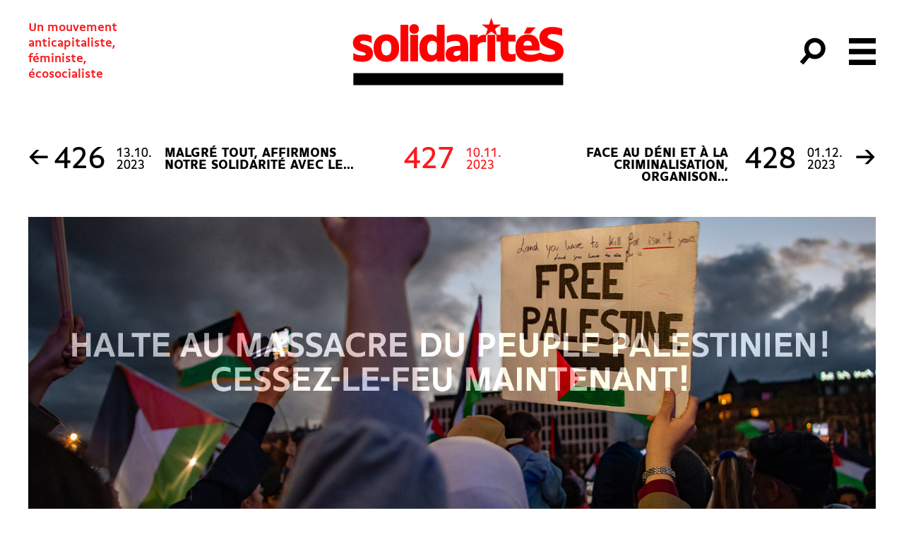

--- FILE ---
content_type: text/html; charset=UTF-8
request_url: https://solidarites.ch/numero/427-2/halte-au-massacre-du-peuple-palestinien-par-israel-cessez-le-feu-maintenant/
body_size: 20327
content:
<!doctype html>
<html lang="fr-FR">
  <head>
  <meta charset="utf-8">
  <meta http-equiv="x-ua-compatible" content="ie=edge">
  <meta name="viewport" content="width=device-width, initial-scale=1, shrink-to-fit=no">
  <meta name='robots' content='index, follow, max-image-preview:large, max-snippet:-1, max-video-preview:-1' />
	<style>img:is([sizes="auto" i], [sizes^="auto," i]) { contain-intrinsic-size: 3000px 1500px }</style>
	
	<!-- This site is optimized with the Yoast SEO plugin v26.7 - https://yoast.com/wordpress/plugins/seo/ -->
	<title>Halte au massacre du peuple palestinien, cessez-le-feu maintenant! &#8211; solidaritéS</title>
	<meta name="description" content="Au sommaire: Palestine: histoire d&#039;un ethnocide. Israël: rompre avec les logiques qui produisent de l&#039;antisémitisme." />
	<link rel="canonical" href="https://solidarites.ch/numero/427-2/halte-au-massacre-du-peuple-palestinien-par-israel-cessez-le-feu-maintenant/" />
	<meta property="og:locale" content="fr_FR" />
	<meta property="og:type" content="article" />
	<meta property="og:title" content="Halte au massacre du peuple palestinien, cessez-le-feu maintenant! &#8211; solidaritéS" />
	<meta property="og:description" content="Au sommaire: Palestine: histoire d&#039;un ethnocide. Israël: rompre avec les logiques qui produisent de l&#039;antisémitisme." />
	<meta property="og:url" content="https://solidarites.ch/numero/427-2/halte-au-massacre-du-peuple-palestinien-par-israel-cessez-le-feu-maintenant/" />
	<meta property="og:site_name" content="solidaritéS" />
	<meta property="article:publisher" content="https://www.facebook.com/solidarites.ch/" />
	<meta property="article:modified_time" content="2023-11-30T12:38:30+00:00" />
	<meta property="og:image" content="https://solidarites.ch/wp-content/uploads/2023/11/solidarites-427-couv-card.jpg" />
	<meta property="og:image:width" content="1200" />
	<meta property="og:image:height" content="630" />
	<meta property="og:image:type" content="image/jpeg" />
	<meta name="twitter:card" content="summary_large_image" />
	<meta name="twitter:image" content="https://solidarites.ch/wp-content/uploads/2023/11/solidarites-427-couv-card.jpg" />
	<meta name="twitter:site" content="@solidariteS_CH" />
	<script type="application/ld+json" class="yoast-schema-graph">{"@context":"https://schema.org","@graph":[{"@type":["WebPage","SearchResultsPage"],"@id":"https://solidarites.ch/numero/427-2/halte-au-massacre-du-peuple-palestinien-par-israel-cessez-le-feu-maintenant/","url":"https://solidarites.ch/numero/427-2/halte-au-massacre-du-peuple-palestinien-par-israel-cessez-le-feu-maintenant/","name":"Halte au massacre du peuple palestinien, cessez-le-feu maintenant! &#8211; solidaritéS","isPartOf":{"@id":"https://solidarites.ch/#website"},"primaryImageOfPage":{"@id":"https://solidarites.ch/numero/427-2/halte-au-massacre-du-peuple-palestinien-par-israel-cessez-le-feu-maintenant/#primaryimage"},"image":{"@id":"https://solidarites.ch/numero/427-2/halte-au-massacre-du-peuple-palestinien-par-israel-cessez-le-feu-maintenant/#primaryimage"},"thumbnailUrl":"https://solidarites.ch/wp-content/uploads/2023/11/solidarites-427-couverture.jpg","datePublished":"2023-11-13T10:37:29+00:00","dateModified":"2023-11-30T12:38:30+00:00","description":"Au sommaire: Palestine: histoire d'un ethnocide. Israël: rompre avec les logiques qui produisent de l'antisémitisme.","breadcrumb":{"@id":"https://solidarites.ch/numero/427-2/halte-au-massacre-du-peuple-palestinien-par-israel-cessez-le-feu-maintenant/#breadcrumb"},"inLanguage":"fr-FR","potentialAction":[{"@type":"ReadAction","target":["https://solidarites.ch/numero/427-2/halte-au-massacre-du-peuple-palestinien-par-israel-cessez-le-feu-maintenant/"]}]},{"@type":"ImageObject","inLanguage":"fr-FR","@id":"https://solidarites.ch/numero/427-2/halte-au-massacre-du-peuple-palestinien-par-israel-cessez-le-feu-maintenant/#primaryimage","url":"https://solidarites.ch/wp-content/uploads/2023/11/solidarites-427-couverture.jpg","contentUrl":"https://solidarites.ch/wp-content/uploads/2023/11/solidarites-427-couverture.jpg","width":470,"height":676,"caption":"Couverture du numéro 427 du journal solidaritéS: Halte au massacre du peuple palestinien, cessez-le-feu maintenant!"},{"@type":"BreadcrumbList","@id":"https://solidarites.ch/numero/427-2/halte-au-massacre-du-peuple-palestinien-par-israel-cessez-le-feu-maintenant/#breadcrumb","itemListElement":[{"@type":"ListItem","position":1,"name":"Accueil","item":"https://solidarites.ch/"},{"@type":"ListItem","position":2,"name":"Issues","item":"https://solidarites.ch/numeros/"},{"@type":"ListItem","position":3,"name":"Halte au massacre du peuple palestinien, cessez-le-feu maintenant!"}]},{"@type":"WebSite","@id":"https://solidarites.ch/#website","url":"https://solidarites.ch/","name":"solidaritéS","description":"Un mouvement &lt;br&gt;anticapitaliste,&lt;br&gt; féministe, &lt;br&gt;écosocialiste","publisher":{"@id":"https://solidarites.ch/#organization"},"potentialAction":[{"@type":"SearchAction","target":{"@type":"EntryPoint","urlTemplate":"https://solidarites.ch/?s={search_term_string}"},"query-input":{"@type":"PropertyValueSpecification","valueRequired":true,"valueName":"search_term_string"}}],"inLanguage":"fr-FR"},{"@type":"Organization","@id":"https://solidarites.ch/#organization","name":"solidaritéS","url":"https://solidarites.ch/","logo":{"@type":"ImageObject","inLanguage":"fr-FR","@id":"https://solidarites.ch/#/schema/logo/image/","url":"https://solidarites.ch/wp-content/uploads/2020/01/sol_base_Pos_RVB.png","contentUrl":"https://solidarites.ch/wp-content/uploads/2020/01/sol_base_Pos_RVB.png","width":1024,"height":409,"caption":"solidaritéS"},"image":{"@id":"https://solidarites.ch/#/schema/logo/image/"},"sameAs":["https://www.facebook.com/solidarites.ch/","https://x.com/solidariteS_CH","https://www.instagram.com/solidaritesch/","https://bsky.app/profile/solidarites.bsky.social","https://mastodon.social/@solidarites"]}]}</script>
	<!-- / Yoast SEO plugin. -->


		<!-- This site uses the Google Analytics by MonsterInsights plugin v9.2.4 - Using Analytics tracking - https://www.monsterinsights.com/ -->
							<script src="//www.googletagmanager.com/gtag/js?id=G-0KEEVMLLW4"  data-cfasync="false" data-wpfc-render="false" type="text/javascript" async></script>
			<script data-cfasync="false" data-wpfc-render="false" type="text/javascript">
				var mi_version = '9.2.4';
				var mi_track_user = true;
				var mi_no_track_reason = '';
								var MonsterInsightsDefaultLocations = {"page_location":"https:\/\/solidarites.ch\/numero\/427-2\/halte-au-massacre-du-peuple-palestinien-par-israel-cessez-le-feu-maintenant\/"};
				if ( typeof MonsterInsightsPrivacyGuardFilter === 'function' ) {
					var MonsterInsightsLocations = (typeof MonsterInsightsExcludeQuery === 'object') ? MonsterInsightsPrivacyGuardFilter( MonsterInsightsExcludeQuery ) : MonsterInsightsPrivacyGuardFilter( MonsterInsightsDefaultLocations );
				} else {
					var MonsterInsightsLocations = (typeof MonsterInsightsExcludeQuery === 'object') ? MonsterInsightsExcludeQuery : MonsterInsightsDefaultLocations;
				}

								var disableStrs = [
										'ga-disable-G-0KEEVMLLW4',
									];

				/* Function to detect opted out users */
				function __gtagTrackerIsOptedOut() {
					for (var index = 0; index < disableStrs.length; index++) {
						if (document.cookie.indexOf(disableStrs[index] + '=true') > -1) {
							return true;
						}
					}

					return false;
				}

				/* Disable tracking if the opt-out cookie exists. */
				if (__gtagTrackerIsOptedOut()) {
					for (var index = 0; index < disableStrs.length; index++) {
						window[disableStrs[index]] = true;
					}
				}

				/* Opt-out function */
				function __gtagTrackerOptout() {
					for (var index = 0; index < disableStrs.length; index++) {
						document.cookie = disableStrs[index] + '=true; expires=Thu, 31 Dec 2099 23:59:59 UTC; path=/';
						window[disableStrs[index]] = true;
					}
				}

				if ('undefined' === typeof gaOptout) {
					function gaOptout() {
						__gtagTrackerOptout();
					}
				}
								window.dataLayer = window.dataLayer || [];

				window.MonsterInsightsDualTracker = {
					helpers: {},
					trackers: {},
				};
				if (mi_track_user) {
					function __gtagDataLayer() {
						dataLayer.push(arguments);
					}

					function __gtagTracker(type, name, parameters) {
						if (!parameters) {
							parameters = {};
						}

						if (parameters.send_to) {
							__gtagDataLayer.apply(null, arguments);
							return;
						}

						if (type === 'event') {
														parameters.send_to = monsterinsights_frontend.v4_id;
							var hookName = name;
							if (typeof parameters['event_category'] !== 'undefined') {
								hookName = parameters['event_category'] + ':' + name;
							}

							if (typeof MonsterInsightsDualTracker.trackers[hookName] !== 'undefined') {
								MonsterInsightsDualTracker.trackers[hookName](parameters);
							} else {
								__gtagDataLayer('event', name, parameters);
							}
							
						} else {
							__gtagDataLayer.apply(null, arguments);
						}
					}

					__gtagTracker('js', new Date());
					__gtagTracker('set', {
						'developer_id.dZGIzZG': true,
											});
					if ( MonsterInsightsLocations.page_location ) {
						__gtagTracker('set', MonsterInsightsLocations);
					}
										__gtagTracker('config', 'G-0KEEVMLLW4', {"forceSSL":"true","link_attribution":"true"} );
															window.gtag = __gtagTracker;										(function () {
						/* https://developers.google.com/analytics/devguides/collection/analyticsjs/ */
						/* ga and __gaTracker compatibility shim. */
						var noopfn = function () {
							return null;
						};
						var newtracker = function () {
							return new Tracker();
						};
						var Tracker = function () {
							return null;
						};
						var p = Tracker.prototype;
						p.get = noopfn;
						p.set = noopfn;
						p.send = function () {
							var args = Array.prototype.slice.call(arguments);
							args.unshift('send');
							__gaTracker.apply(null, args);
						};
						var __gaTracker = function () {
							var len = arguments.length;
							if (len === 0) {
								return;
							}
							var f = arguments[len - 1];
							if (typeof f !== 'object' || f === null || typeof f.hitCallback !== 'function') {
								if ('send' === arguments[0]) {
									var hitConverted, hitObject = false, action;
									if ('event' === arguments[1]) {
										if ('undefined' !== typeof arguments[3]) {
											hitObject = {
												'eventAction': arguments[3],
												'eventCategory': arguments[2],
												'eventLabel': arguments[4],
												'value': arguments[5] ? arguments[5] : 1,
											}
										}
									}
									if ('pageview' === arguments[1]) {
										if ('undefined' !== typeof arguments[2]) {
											hitObject = {
												'eventAction': 'page_view',
												'page_path': arguments[2],
											}
										}
									}
									if (typeof arguments[2] === 'object') {
										hitObject = arguments[2];
									}
									if (typeof arguments[5] === 'object') {
										Object.assign(hitObject, arguments[5]);
									}
									if ('undefined' !== typeof arguments[1].hitType) {
										hitObject = arguments[1];
										if ('pageview' === hitObject.hitType) {
											hitObject.eventAction = 'page_view';
										}
									}
									if (hitObject) {
										action = 'timing' === arguments[1].hitType ? 'timing_complete' : hitObject.eventAction;
										hitConverted = mapArgs(hitObject);
										__gtagTracker('event', action, hitConverted);
									}
								}
								return;
							}

							function mapArgs(args) {
								var arg, hit = {};
								var gaMap = {
									'eventCategory': 'event_category',
									'eventAction': 'event_action',
									'eventLabel': 'event_label',
									'eventValue': 'event_value',
									'nonInteraction': 'non_interaction',
									'timingCategory': 'event_category',
									'timingVar': 'name',
									'timingValue': 'value',
									'timingLabel': 'event_label',
									'page': 'page_path',
									'location': 'page_location',
									'title': 'page_title',
									'referrer' : 'page_referrer',
								};
								for (arg in args) {
																		if (!(!args.hasOwnProperty(arg) || !gaMap.hasOwnProperty(arg))) {
										hit[gaMap[arg]] = args[arg];
									} else {
										hit[arg] = args[arg];
									}
								}
								return hit;
							}

							try {
								f.hitCallback();
							} catch (ex) {
							}
						};
						__gaTracker.create = newtracker;
						__gaTracker.getByName = newtracker;
						__gaTracker.getAll = function () {
							return [];
						};
						__gaTracker.remove = noopfn;
						__gaTracker.loaded = true;
						window['__gaTracker'] = __gaTracker;
					})();
									} else {
										console.log("");
					(function () {
						function __gtagTracker() {
							return null;
						}

						window['__gtagTracker'] = __gtagTracker;
						window['gtag'] = __gtagTracker;
					})();
									}
			</script>
				<!-- / Google Analytics by MonsterInsights -->
		<link rel='stylesheet' id='wp-block-library-css' href='https://solidarites.ch/wp-includes/css/dist/block-library/style.min.css?ver=6.7.4' type='text/css' media='all' />
<style id='feedzy-rss-feeds-loop-style-inline-css' type='text/css'>
.wp-block-feedzy-rss-feeds-loop{display:grid;gap:24px;grid-template-columns:repeat(1,1fr)}@media(min-width:782px){.wp-block-feedzy-rss-feeds-loop.feedzy-loop-columns-2,.wp-block-feedzy-rss-feeds-loop.feedzy-loop-columns-3,.wp-block-feedzy-rss-feeds-loop.feedzy-loop-columns-4,.wp-block-feedzy-rss-feeds-loop.feedzy-loop-columns-5{grid-template-columns:repeat(2,1fr)}}@media(min-width:960px){.wp-block-feedzy-rss-feeds-loop.feedzy-loop-columns-2{grid-template-columns:repeat(2,1fr)}.wp-block-feedzy-rss-feeds-loop.feedzy-loop-columns-3{grid-template-columns:repeat(3,1fr)}.wp-block-feedzy-rss-feeds-loop.feedzy-loop-columns-4{grid-template-columns:repeat(4,1fr)}.wp-block-feedzy-rss-feeds-loop.feedzy-loop-columns-5{grid-template-columns:repeat(5,1fr)}}.wp-block-feedzy-rss-feeds-loop .wp-block-image.is-style-rounded img{border-radius:9999px}.wp-block-feedzy-rss-feeds-loop .wp-block-image:has(:is(img:not([src]),img[src=""])){display:none}

</style>
<style id='global-styles-inline-css' type='text/css'>
:root{--wp--preset--aspect-ratio--square: 1;--wp--preset--aspect-ratio--4-3: 4/3;--wp--preset--aspect-ratio--3-4: 3/4;--wp--preset--aspect-ratio--3-2: 3/2;--wp--preset--aspect-ratio--2-3: 2/3;--wp--preset--aspect-ratio--16-9: 16/9;--wp--preset--aspect-ratio--9-16: 9/16;--wp--preset--color--black: #000000;--wp--preset--color--cyan-bluish-gray: #abb8c3;--wp--preset--color--white: #ffffff;--wp--preset--color--pale-pink: #f78da7;--wp--preset--color--vivid-red: #cf2e2e;--wp--preset--color--luminous-vivid-orange: #ff6900;--wp--preset--color--luminous-vivid-amber: #fcb900;--wp--preset--color--light-green-cyan: #7bdcb5;--wp--preset--color--vivid-green-cyan: #00d084;--wp--preset--color--pale-cyan-blue: #8ed1fc;--wp--preset--color--vivid-cyan-blue: #0693e3;--wp--preset--color--vivid-purple: #9b51e0;--wp--preset--gradient--vivid-cyan-blue-to-vivid-purple: linear-gradient(135deg,rgba(6,147,227,1) 0%,rgb(155,81,224) 100%);--wp--preset--gradient--light-green-cyan-to-vivid-green-cyan: linear-gradient(135deg,rgb(122,220,180) 0%,rgb(0,208,130) 100%);--wp--preset--gradient--luminous-vivid-amber-to-luminous-vivid-orange: linear-gradient(135deg,rgba(252,185,0,1) 0%,rgba(255,105,0,1) 100%);--wp--preset--gradient--luminous-vivid-orange-to-vivid-red: linear-gradient(135deg,rgba(255,105,0,1) 0%,rgb(207,46,46) 100%);--wp--preset--gradient--very-light-gray-to-cyan-bluish-gray: linear-gradient(135deg,rgb(238,238,238) 0%,rgb(169,184,195) 100%);--wp--preset--gradient--cool-to-warm-spectrum: linear-gradient(135deg,rgb(74,234,220) 0%,rgb(151,120,209) 20%,rgb(207,42,186) 40%,rgb(238,44,130) 60%,rgb(251,105,98) 80%,rgb(254,248,76) 100%);--wp--preset--gradient--blush-light-purple: linear-gradient(135deg,rgb(255,206,236) 0%,rgb(152,150,240) 100%);--wp--preset--gradient--blush-bordeaux: linear-gradient(135deg,rgb(254,205,165) 0%,rgb(254,45,45) 50%,rgb(107,0,62) 100%);--wp--preset--gradient--luminous-dusk: linear-gradient(135deg,rgb(255,203,112) 0%,rgb(199,81,192) 50%,rgb(65,88,208) 100%);--wp--preset--gradient--pale-ocean: linear-gradient(135deg,rgb(255,245,203) 0%,rgb(182,227,212) 50%,rgb(51,167,181) 100%);--wp--preset--gradient--electric-grass: linear-gradient(135deg,rgb(202,248,128) 0%,rgb(113,206,126) 100%);--wp--preset--gradient--midnight: linear-gradient(135deg,rgb(2,3,129) 0%,rgb(40,116,252) 100%);--wp--preset--font-size--small: 13px;--wp--preset--font-size--medium: 20px;--wp--preset--font-size--large: 36px;--wp--preset--font-size--x-large: 42px;--wp--preset--spacing--20: 0.44rem;--wp--preset--spacing--30: 0.67rem;--wp--preset--spacing--40: 1rem;--wp--preset--spacing--50: 1.5rem;--wp--preset--spacing--60: 2.25rem;--wp--preset--spacing--70: 3.38rem;--wp--preset--spacing--80: 5.06rem;--wp--preset--shadow--natural: 6px 6px 9px rgba(0, 0, 0, 0.2);--wp--preset--shadow--deep: 12px 12px 50px rgba(0, 0, 0, 0.4);--wp--preset--shadow--sharp: 6px 6px 0px rgba(0, 0, 0, 0.2);--wp--preset--shadow--outlined: 6px 6px 0px -3px rgba(255, 255, 255, 1), 6px 6px rgba(0, 0, 0, 1);--wp--preset--shadow--crisp: 6px 6px 0px rgba(0, 0, 0, 1);}:where(body) { margin: 0; }.wp-site-blocks > .alignleft { float: left; margin-right: 2em; }.wp-site-blocks > .alignright { float: right; margin-left: 2em; }.wp-site-blocks > .aligncenter { justify-content: center; margin-left: auto; margin-right: auto; }:where(.is-layout-flex){gap: 0.5em;}:where(.is-layout-grid){gap: 0.5em;}.is-layout-flow > .alignleft{float: left;margin-inline-start: 0;margin-inline-end: 2em;}.is-layout-flow > .alignright{float: right;margin-inline-start: 2em;margin-inline-end: 0;}.is-layout-flow > .aligncenter{margin-left: auto !important;margin-right: auto !important;}.is-layout-constrained > .alignleft{float: left;margin-inline-start: 0;margin-inline-end: 2em;}.is-layout-constrained > .alignright{float: right;margin-inline-start: 2em;margin-inline-end: 0;}.is-layout-constrained > .aligncenter{margin-left: auto !important;margin-right: auto !important;}.is-layout-constrained > :where(:not(.alignleft):not(.alignright):not(.alignfull)){margin-left: auto !important;margin-right: auto !important;}body .is-layout-flex{display: flex;}.is-layout-flex{flex-wrap: wrap;align-items: center;}.is-layout-flex > :is(*, div){margin: 0;}body .is-layout-grid{display: grid;}.is-layout-grid > :is(*, div){margin: 0;}body{padding-top: 0px;padding-right: 0px;padding-bottom: 0px;padding-left: 0px;}a:where(:not(.wp-element-button)){text-decoration: underline;}:root :where(.wp-element-button, .wp-block-button__link){background-color: #32373c;border-width: 0;color: #fff;font-family: inherit;font-size: inherit;line-height: inherit;padding: calc(0.667em + 2px) calc(1.333em + 2px);text-decoration: none;}.has-black-color{color: var(--wp--preset--color--black) !important;}.has-cyan-bluish-gray-color{color: var(--wp--preset--color--cyan-bluish-gray) !important;}.has-white-color{color: var(--wp--preset--color--white) !important;}.has-pale-pink-color{color: var(--wp--preset--color--pale-pink) !important;}.has-vivid-red-color{color: var(--wp--preset--color--vivid-red) !important;}.has-luminous-vivid-orange-color{color: var(--wp--preset--color--luminous-vivid-orange) !important;}.has-luminous-vivid-amber-color{color: var(--wp--preset--color--luminous-vivid-amber) !important;}.has-light-green-cyan-color{color: var(--wp--preset--color--light-green-cyan) !important;}.has-vivid-green-cyan-color{color: var(--wp--preset--color--vivid-green-cyan) !important;}.has-pale-cyan-blue-color{color: var(--wp--preset--color--pale-cyan-blue) !important;}.has-vivid-cyan-blue-color{color: var(--wp--preset--color--vivid-cyan-blue) !important;}.has-vivid-purple-color{color: var(--wp--preset--color--vivid-purple) !important;}.has-black-background-color{background-color: var(--wp--preset--color--black) !important;}.has-cyan-bluish-gray-background-color{background-color: var(--wp--preset--color--cyan-bluish-gray) !important;}.has-white-background-color{background-color: var(--wp--preset--color--white) !important;}.has-pale-pink-background-color{background-color: var(--wp--preset--color--pale-pink) !important;}.has-vivid-red-background-color{background-color: var(--wp--preset--color--vivid-red) !important;}.has-luminous-vivid-orange-background-color{background-color: var(--wp--preset--color--luminous-vivid-orange) !important;}.has-luminous-vivid-amber-background-color{background-color: var(--wp--preset--color--luminous-vivid-amber) !important;}.has-light-green-cyan-background-color{background-color: var(--wp--preset--color--light-green-cyan) !important;}.has-vivid-green-cyan-background-color{background-color: var(--wp--preset--color--vivid-green-cyan) !important;}.has-pale-cyan-blue-background-color{background-color: var(--wp--preset--color--pale-cyan-blue) !important;}.has-vivid-cyan-blue-background-color{background-color: var(--wp--preset--color--vivid-cyan-blue) !important;}.has-vivid-purple-background-color{background-color: var(--wp--preset--color--vivid-purple) !important;}.has-black-border-color{border-color: var(--wp--preset--color--black) !important;}.has-cyan-bluish-gray-border-color{border-color: var(--wp--preset--color--cyan-bluish-gray) !important;}.has-white-border-color{border-color: var(--wp--preset--color--white) !important;}.has-pale-pink-border-color{border-color: var(--wp--preset--color--pale-pink) !important;}.has-vivid-red-border-color{border-color: var(--wp--preset--color--vivid-red) !important;}.has-luminous-vivid-orange-border-color{border-color: var(--wp--preset--color--luminous-vivid-orange) !important;}.has-luminous-vivid-amber-border-color{border-color: var(--wp--preset--color--luminous-vivid-amber) !important;}.has-light-green-cyan-border-color{border-color: var(--wp--preset--color--light-green-cyan) !important;}.has-vivid-green-cyan-border-color{border-color: var(--wp--preset--color--vivid-green-cyan) !important;}.has-pale-cyan-blue-border-color{border-color: var(--wp--preset--color--pale-cyan-blue) !important;}.has-vivid-cyan-blue-border-color{border-color: var(--wp--preset--color--vivid-cyan-blue) !important;}.has-vivid-purple-border-color{border-color: var(--wp--preset--color--vivid-purple) !important;}.has-vivid-cyan-blue-to-vivid-purple-gradient-background{background: var(--wp--preset--gradient--vivid-cyan-blue-to-vivid-purple) !important;}.has-light-green-cyan-to-vivid-green-cyan-gradient-background{background: var(--wp--preset--gradient--light-green-cyan-to-vivid-green-cyan) !important;}.has-luminous-vivid-amber-to-luminous-vivid-orange-gradient-background{background: var(--wp--preset--gradient--luminous-vivid-amber-to-luminous-vivid-orange) !important;}.has-luminous-vivid-orange-to-vivid-red-gradient-background{background: var(--wp--preset--gradient--luminous-vivid-orange-to-vivid-red) !important;}.has-very-light-gray-to-cyan-bluish-gray-gradient-background{background: var(--wp--preset--gradient--very-light-gray-to-cyan-bluish-gray) !important;}.has-cool-to-warm-spectrum-gradient-background{background: var(--wp--preset--gradient--cool-to-warm-spectrum) !important;}.has-blush-light-purple-gradient-background{background: var(--wp--preset--gradient--blush-light-purple) !important;}.has-blush-bordeaux-gradient-background{background: var(--wp--preset--gradient--blush-bordeaux) !important;}.has-luminous-dusk-gradient-background{background: var(--wp--preset--gradient--luminous-dusk) !important;}.has-pale-ocean-gradient-background{background: var(--wp--preset--gradient--pale-ocean) !important;}.has-electric-grass-gradient-background{background: var(--wp--preset--gradient--electric-grass) !important;}.has-midnight-gradient-background{background: var(--wp--preset--gradient--midnight) !important;}.has-small-font-size{font-size: var(--wp--preset--font-size--small) !important;}.has-medium-font-size{font-size: var(--wp--preset--font-size--medium) !important;}.has-large-font-size{font-size: var(--wp--preset--font-size--large) !important;}.has-x-large-font-size{font-size: var(--wp--preset--font-size--x-large) !important;}
:where(.wp-block-post-template.is-layout-flex){gap: 1.25em;}:where(.wp-block-post-template.is-layout-grid){gap: 1.25em;}
:where(.wp-block-columns.is-layout-flex){gap: 2em;}:where(.wp-block-columns.is-layout-grid){gap: 2em;}
:root :where(.wp-block-pullquote){font-size: 1.5em;line-height: 1.6;}
</style>
<link rel='stylesheet' id='simple-social-icons-font-css' href='https://solidarites.ch/wp-content/plugins/simple-social-icons/css/style.css?ver=4.0.0' type='text/css' media='all' />
<link rel='stylesheet' id='sage/main.css-css' href='https://solidarites.ch/wp-content/themes/so/dist/styles/main_a2cd3409.css' type='text/css' media='all' />
<script type="text/javascript" src="https://solidarites.ch/wp-content/plugins/google-analytics-for-wordpress/assets/js/frontend-gtag.min.js?ver=9.2.4" id="monsterinsights-frontend-script-js" async="async" data-wp-strategy="async"></script>
<script data-cfasync="false" data-wpfc-render="false" type="text/javascript" id='monsterinsights-frontend-script-js-extra'>/* <![CDATA[ */
var monsterinsights_frontend = {"js_events_tracking":"true","download_extensions":"doc,pdf,ppt,zip,xls,docx,pptx,xlsx","inbound_paths":"[]","home_url":"https:\/\/solidarites.ch","hash_tracking":"false","v4_id":"G-0KEEVMLLW4"};/* ]]> */
</script>
<script type="text/javascript" src="https://solidarites.ch/wp-includes/js/jquery/jquery.min.js?ver=3.7.1" id="jquery-core-js"></script>
<script type="text/javascript" src="https://solidarites.ch/wp-includes/js/jquery/jquery-migrate.min.js?ver=3.4.1" id="jquery-migrate-js"></script>
<link rel="https://api.w.org/" href="https://solidarites.ch/wp-json/" /><link rel="alternate" title="JSON" type="application/json" href="https://solidarites.ch/wp-json/wp/v2/cpt_sj_issue/19993" /><link rel="EditURI" type="application/rsd+xml" title="RSD" href="https://solidarites.ch/xmlrpc.php?rsd" />
<meta name="generator" content="WordPress 6.7.4" />
<link rel='shortlink' href='https://solidarites.ch/?p=19993' />
<link rel="alternate" title="oEmbed (JSON)" type="application/json+oembed" href="https://solidarites.ch/wp-json/oembed/1.0/embed?url=https%3A%2F%2Fsolidarites.ch%2Fnumero%2F427-2%2Fhalte-au-massacre-du-peuple-palestinien-par-israel-cessez-le-feu-maintenant%2F" />
<link rel="alternate" title="oEmbed (XML)" type="text/xml+oembed" href="https://solidarites.ch/wp-json/oembed/1.0/embed?url=https%3A%2F%2Fsolidarites.ch%2Fnumero%2F427-2%2Fhalte-au-massacre-du-peuple-palestinien-par-israel-cessez-le-feu-maintenant%2F&#038;format=xml" />
<style type="text/css">
.feedzy-rss-link-icon:after {
	content: url("https://solidarites.ch/wp-content/plugins/feedzy-rss-feeds/img/external-link.png");
	margin-left: 3px;
}
</style>
		<script>document.documentElement.className += " js";</script>
<link rel="apple-touch-icon" sizes="180x180" href="/wp-content/uploads/fbrfg/apple-touch-icon.png">
<link rel="icon" type="image/png" sizes="32x32" href="/wp-content/uploads/fbrfg/favicon-32x32.png">
<link rel="icon" type="image/png" sizes="16x16" href="/wp-content/uploads/fbrfg/favicon-16x16.png">
<link rel="manifest" href="/wp-content/uploads/fbrfg/site.webmanifest">
<link rel="mask-icon" href="/wp-content/uploads/fbrfg/safari-pinned-tab.svg" color="#5bbad5">
<link rel="shortcut icon" href="/wp-content/uploads/fbrfg/favicon.ico">
<meta name="msapplication-TileColor" content="#2b5797">
<meta name="msapplication-config" content="/wp-content/uploads/fbrfg/browserconfig.xml">
<meta name="theme-color" content="#ffffff"><link rel="icon" href="https://solidarites.ch/wp-content/uploads/2024/04/sol-favicon-journal-150x150.png" sizes="32x32" />
<link rel="icon" href="https://solidarites.ch/wp-content/uploads/2024/04/sol-favicon-journal-300x300.png" sizes="192x192" />
<link rel="apple-touch-icon" href="https://solidarites.ch/wp-content/uploads/2024/04/sol-favicon-journal-300x300.png" />
<meta name="msapplication-TileImage" content="https://solidarites.ch/wp-content/uploads/2024/04/sol-favicon-journal-300x300.png" />
		<style type="text/css" id="wp-custom-css">
			.page .main {position:relative}

.unicol
{margin:0;}

.frm_slider {background-color: red !important;}

.wp-block-table td {border:none; padding:none;}


.l-content sub {vertical-align:inherit !important; position:inherit; bottom:0; font-size:100%; font-feature-settings: 'sinf'; }

.l-content sup {vertical-align:inherit !important; position:inherit; bottom:0; font-size:100%; font-feature-settings: 'sups'; }

@font-face {
  font-family: "BBBPoppins";
  src: url("https://solidarites.ch/wp-content/uploads/2024/01/BBBPoppinsTN-TextRegular.woff2") format("woff2");
	font-style: normal;
}

@font-face {
  font-family: "BBBPoppins";
  src: url("https://solidarites.ch/wp-content/uploads/2024/01/BBBPoppinsTN-TextRegularItalic.woff2") format("woff2");
	font-style: italic;
}

.cpt_campagne-template-default.single .bg-cover { background-size:contain; background-repeat:no-repeat; background-position:center;}


.wp-block-column .wp-block-list {padding:0;}

.wp-block-column .wp-block-image {margin-top:0;}

figure.wp-block-table {margin-top:0; padding:0;}

td {vertical-align:text-top;}

.pays_container {display:flex; flex-wrap:wrap;}

.c-card__overtitle {margin-right:1rem;}

.wp-block-quote {padding-left:2rem; opacity:0.8;}

@media (min-width:768px) and (max-width:1024px) {
	.l-single .l-center {width:100%;
	padding-left:4rem;}
	.l-single .l-center figcaption {max-width:7rem;}
}		</style>
		</head>
  <body data-rsssl=1 class="cpt_sj_issue-template-default single single-cpt_sj_issue postid-19993 flex flex-col min-h-screen cpt_sj_issue-halte-au-massacre-du-peuple-palestinien-par-israel-cessez-le-feu-maintenant halte-au-massacre-du-peuple-palestinien-par-israel-cessez-le-feu-maintenant app-data index-data singular-data single-data single-cpt_sj_issue-data single-cpt_sj_issue-halte-au-massacre-du-peuple-palestinien-par-israel-cessez-le-feu-maintenant-data">
        <header id="header" class="main-header banner js-header z-50">
  

  <nav class="main-header-nav">

    <span class="site-description print:hidden">Un mouvement <br>anticapitaliste,<br> féministe, <br>écosocialiste</span>

      <a class="brand " href="https://solidarites.ch/">
              <svg class="icon"  viewBox="0 0 173 56" fill="none" xmlns="http://www.w3.org/2000/svg">
<path d="M6.32624 20.6278C6.32624 19.9027 7.10135 19.3276 9.00163 19.3276C11.0269 19.3276 13.8023 20.0277 15.6526 21.3029V15.6771C13.8773 14.727 11.377 14.2019 8.77659 14.2019C3.30081 14.2019 0.400391 17.3024 0.400391 21.2779C0.400391 29.1791 10.9019 27.7038 10.9019 30.3042C10.9019 31.0793 10.1268 31.5044 8.1265 31.5044C5.75116 31.5044 2.47569 30.6793 0.700434 29.3791V35.1299C2.5257 36.1551 5.27609 36.6301 8.17651 36.6301C14.2274 36.6301 16.7777 33.5297 16.7777 29.6291C16.7777 21.678 6.32624 23.2782 6.32624 20.6278Z" fill="#FF0000"/>
<path d="M27.7296 14.2019C21.5037 14.2019 17.3281 18.2525 17.3281 24.8284V26.0286C17.3281 32.6045 21.5287 36.6551 27.7296 36.6551C33.9555 36.6551 38.1311 32.6045 38.1311 26.0286V24.8284C38.1561 18.2525 33.9555 14.2019 27.7296 14.2019ZM31.7552 25.7786C31.7552 29.4041 30.38 31.4294 27.7046 31.4294C25.0792 31.4294 23.679 29.4041 23.679 25.7786V25.0785C23.679 21.4529 25.0542 19.4277 27.7046 19.4277C30.38 19.4277 31.7552 21.4529 31.7552 25.0785V25.7786Z" fill="#FF0000"/>
<path d="M45.6068 6.37585H39.2559V36.2301H45.6068V6.37585Z" fill="#FF0000"/>
<path d="M50.3076 5.87573C48.1823 5.87573 46.582 7.30094 46.582 9.62627V9.97632C46.582 12.3517 48.1823 13.7269 50.3076 13.7269C52.6329 13.7269 54.2331 12.3517 54.2331 9.97632V9.62627C54.2331 7.30094 52.6329 5.87573 50.3076 5.87573Z" fill="#FF0000"/>
<path d="M53.5833 14.627H47.2324V36.2301H53.5833V14.627Z" fill="#FF0000"/>
<path d="M68.9097 16.5273C67.4344 14.9771 65.9342 14.202 63.5839 14.202C58.8332 14.202 54.6826 18.1275 54.6826 24.7785V26.0287C54.6826 32.4296 58.0081 36.6552 63.2839 36.6552C65.6592 36.6552 67.6845 35.53 68.9097 34.2799V36.2301H75.2606V6.37585H68.9097V16.5273ZM68.9097 26.4787C68.9097 29.5542 67.4345 31.2794 65.1091 31.2794C62.6088 31.2794 61.0835 29.0791 61.0835 25.4536V24.9035C61.0835 21.453 62.9088 19.5027 65.1341 19.5027C66.9594 19.5027 68.0345 20.2278 68.8847 21.528V26.4787H68.9097Z" fill="#FF0000"/>
<path d="M84.7626 14.2019C81.5621 14.2019 78.8367 14.977 77.1115 15.9272V21.2029C79.1368 20.1278 82.0872 19.5277 84.0625 19.5277C87.0879 19.5277 88.1631 21.0279 88.1631 23.5032V23.5783C81.2121 23.4532 76.1113 24.9284 76.1113 30.6293C76.1113 34.4298 78.5367 36.6801 82.5122 36.6801C84.8126 36.6801 86.7128 35.98 88.1631 34.6548V36.2551H94.514V23.9533C94.539 16.3522 89.9383 14.2019 84.7626 14.2019ZM88.1881 30.3542C87.2879 31.3544 86.1128 31.8544 84.6876 31.8544C83.4374 31.8544 82.5372 31.3294 82.5372 30.1292C82.5372 28.0539 85.0876 27.4538 88.1881 27.5288V30.3542Z" fill="#FF0000"/>
<path d="M116.592 14.627H110.241V36.2301H116.592V14.627Z" fill="#FF0000"/>
<path d="M127.344 8.57612H120.993V14.627H117.993L116.417 9.77629L121.243 6.27579H115.267L113.417 0.599976L111.567 6.27579H105.616L110.442 9.77629L108.866 14.602C108.491 14.577 108.116 14.552 107.716 14.552C105.291 14.552 103.841 15.3521 102.29 17.2274V14.627H95.9395V36.2301H102.29V23.0532C103.516 21.503 104.841 20.5528 106.991 20.5528C108.441 20.5528 109.166 20.7279 109.166 20.7279V15.027L113.417 11.9516L117.643 15.027V20.1028H120.968V28.404C120.968 34.2298 123.168 36.6051 128.194 36.6051C129.744 36.6051 131.745 36.3801 133.195 35.655V29.8292C132.47 30.1792 131.119 30.4793 130.094 30.4793C127.894 30.4793 127.319 29.7042 127.319 26.6787V20.1028H133.195V14.627H127.319V8.57612H127.344Z" fill="#FF0000"/>
<path d="M159.424 16.1522C159.424 14.6519 161.199 14.0018 163.474 14.0018C166.725 14.0018 170.125 15.002 171.2 15.5021V9.65122C168.525 8.57606 165.85 8.151 163.249 8.151C156.198 8.151 152.673 11.8265 152.673 16.9773C152.673 26.7037 165.55 24.7034 165.55 28.954C165.55 30.5042 163.699 30.9793 161.449 30.9793C158.899 30.9793 155.748 30.3292 153.023 29.079C151.122 30.0791 148.672 30.8543 146.072 30.8543C142.971 30.8543 140.146 30.0291 139.621 27.3538H152.723C152.798 26.4036 152.798 25.2785 152.798 24.5033C152.798 17.9274 148.872 14.2269 143.196 14.2269C137.095 14.2269 133.17 18.2775 133.17 24.8534V26.0536C133.17 33.8797 139.046 36.6801 144.872 36.6801C147.497 36.6801 150.897 35.905 152.973 34.8548C155.948 36.155 159.074 36.6801 161.649 36.6801C169.375 36.6801 172.401 32.2295 172.401 28.1289C172.476 18.4275 159.424 20.3778 159.424 16.1522ZM143.146 19.4276C145.047 19.4276 146.472 20.5528 146.572 23.4532H139.621C139.871 20.8028 140.896 19.4276 143.146 19.4276Z" fill="#FF0000"/>
<path d="M149.696 8.47607H142.645L139.92 13.5518H145.046L149.696 8.47607Z" fill="#FF0000"/>
<path d="M172.1 45.9565H0.775391V55.6829H172.1V45.9565Z" fill="black"/>
</svg>      </a>

    <div class="flex flex-row items-center print:hidden">
            <button class="search mr-8">
        <svg class="icon" x="0px" y="0px" viewBox="0 0 50 50">
    <path d="M29.2,1C18.6,1,10,9.6,10,20.2c0,4,1.2,7.7,3.3,10.8L2.1,44.1l6.2,5.2l10.9-12.9c2.9,1.8,6.3,2.8,10,2.8
    c10.6,0,19.2-8.6,19.2-19.2S39.8,1,29.2,1z M29.2,31.2c-6.1,0-11.1-5-11.1-11.1c0-6.1,5-11.1,11.1-11.1c6.1,0,11.1,5,11.1,11.1
    C40.3,26.3,35.3,31.2,29.2,31.2z"></path>
</svg>      </button>
      
      <button class="hamburger print:hidden">
        <svg class="icon" x="0px" y="0px" viewBox="0 0 49 48.4" enable-background="new 0 0 49 48.4"
          xml:space="preserve">
<path d="M0,38.7h49v9.7H0V38.7z M0,19.3V29h49v-9.7H0z M0,9.7h49V0H0V9.7z"></path>
</svg>      </button>
    </div>

  </nav>

  <div class="navigation js-navigation hidden bg-white w-full p-10">

    <div class="flex justify-center items-start flex-wrap">

      <div class="flex flex-col w-full md:w-1/3 md:px-8">

                <div class="menu-col-1-container"><ul id="menu-menu-col-1" class="menu"><li id="menu-item-3054" class="menu-item menu-item-type-post_type menu-item-object-page menu-item-has-children menu-item-3054"><a href="https://solidarites.ch/a-propos/">Qui sommes-nous? →</a>
<ul class="sub-menu">
	<li id="menu-item-19377" class="menu-item menu-item-type-post_type menu-item-object-page menu-item-19377"><a href="https://solidarites.ch/prgm-ecosocialiste-urgence/">Programme écosocialiste d’urgence</a></li>
	<li id="menu-item-14642" class="menu-item menu-item-type-post_type menu-item-object-page menu-item-14642"><a href="https://solidarites.ch/resolution-ecosocialiste/">Résolution écosocialiste</a></li>
	<li id="menu-item-14656" class="menu-item menu-item-type-post_type menu-item-object-page menu-item-14656"><a href="https://solidarites.ch/pour-un-feminisme-du-21e-siecle-en-lien-avec-les-luttes-demancipation-sociale/">Pour un féminisme  du 21<sup>e</sup> siècle  en lien avec  les luttes d’émancipation sociale</a></li>
	<li id="menu-item-14585" class="menu-item menu-item-type-post_type menu-item-object-page menu-item-14585"><a href="https://solidarites.ch/un-mouvement-anticapitaliste-feministe-et-ecologiste-pour-le-socialisme-du-21supe-sup-siecle/">Un mouvement anticapitaliste, féministe et écologiste pour le socialisme du 21<sup>e</sup> siècle</a></li>
	<li id="menu-item-14616" class="menu-item menu-item-type-post_type menu-item-object-page menu-item-14616"><a href="https://solidarites.ch/plateforme-de-solidarites/">Plateforme de solidaritéS</a></li>
</ul>
</li>
</ul></div>
        
      </div>

      <div class="flex flex-col w-full md:w-1/3 md:px-8">

                <div class="menu-col-2-container"><ul id="menu-menu-col-2" class="menu"><li id="menu-item-14717" class="menu-item menu-item-type-post_type menu-item-object-page menu-item-14717"><a href="https://solidarites.ch/rejoignez-nous/">Rejoignez-nous ! →</a></li>
<li id="menu-item-14718" class="menu-item menu-item-type-post_type menu-item-object-page menu-item-14718"><a href="https://solidarites.ch/abonnement/">Abonnez-vous à notre bimensuel →</a></li>
</ul></div>
        
        <h3 class="navigation-title">Site cantonaux</h3><div class="menu-site-cantonaux-container"><ul id="menu-site-cantonaux" class="menu"><li id="menu-item-3119" class="external menu-item menu-item-type-custom menu-item-object-custom menu-item-3119"><a href="https://solidarites.ch/geneve">Genève</a></li>
<li id="menu-item-3120" class="external menu-item menu-item-type-custom menu-item-object-custom menu-item-3120"><a href="https://solidarites.ch/vaud">Vaud</a></li>
<li id="menu-item-3121" class="external menu-item menu-item-type-custom menu-item-object-custom menu-item-3121"><a href="https://solidarites.ch/ne">Neuchâtel</a></li>
</ul></div>
      </div>

      <div class="flex flex-wrap w-full md:w-1/3 md:px-8">

                  <div class="menu-col-3-container"><ul id="menu-menu-col-3" class="menu"><li id="menu-item-14709" class="menu-item menu-item-type-post_type menu-item-object-page menu-item-home menu-item-14709"><a href="https://solidarites.ch/">← Accueil</a></li>
<li id="menu-item-3059" class="menu-item menu-item-type-custom menu-item-object-custom menu-item-3059"><a href="https://solidarites.ch/recherche/?fwp_type=cpt_sj_article%2Cpost">Tous nos articles  →</a></li>
<li id="menu-item-3061" class="menu-item menu-item-type-custom menu-item-object-custom menu-item-3061"><a href="/videos">Toutes nos vidéos  →</a></li>
<li id="menu-item-3072" class="menu-item menu-item-type-custom menu-item-object-custom menu-item-has-children menu-item-3072"><a href="/numeros">Tous les numéros du journal  →</a>
<ul class="sub-menu">
	<li id="menu-item-3060" class="menu-item menu-item-type-post_type menu-item-object-page menu-item-3060"><a href="https://solidarites.ch/dernier-numero/">Dernier numéro</a></li>
</ul>
</li>
</ul></div>
        
                <h3 class="navigation-title">Rubriques</h3>
                            
            <a href="https://solidarites.ch/section/national/" class="term-link bg-rouge term-national">National</a>
                    
            <a href="https://solidarites.ch/section/ecologie/" class="term-link bg-rouge term-ecologie">Écologie</a>
                    
            <a href="https://solidarites.ch/section/feminisme/" class="term-link bg-rouge term-feminisme">Féminisme</a>
                    
            <a href="https://solidarites.ch/section/international/" class="term-link bg-rouge term-international">International</a>
                    
            <a href="https://solidarites.ch/section/monde-du-travail/" class="term-link bg-rouge term-monde-du-travail">Monde du travail</a>
                    
            <a href="https://solidarites.ch/section/immigration/" class="term-link bg-rouge term-immigration">Immigration</a>
                    
            <a href="https://solidarites.ch/section/racisme/" class="term-link bg-rouge term-racisme">Racisme</a>
                    
            <a href="https://solidarites.ch/section/histoire/" class="term-link bg-rouge term-histoire">Histoire</a>
                    
            <a href="https://solidarites.ch/section/queer/" class="term-link bg-rouge term-queer">Queer</a>
                    
            <a href="https://solidarites.ch/section/culture/" class="term-link bg-rouge term-culture">Culture</a>
                    
            <a href="https://solidarites.ch/section/a-lire/" class="term-link bg-rouge term-a-lire">À lire</a>
                    
            <a href="https://solidarites.ch/section/a-voir/" class="term-link bg-rouge term-a-voir">À voir</a>
                  
      </div>
    </div>

  </div>

  <div class="js-search hidden bg-white w-full p-10">
    <div class="flex justify-center items-center flex-wrap h-full">

            
      <script>
        function fwp_redirect() {
          FWP.parseFacets();
          FWP.setHash();
          var query = FWP.buildQueryString();
          window.location.href = 'https://solidarites.ch/recherche/?' + query;
        }
        // redirect on "enter" key press
        jQuery('body').on('keyup', '.facetwp-search', function (e) {
          if (e.keyCode == '13') {
            fwp_redirect();
          }
        });

      </script>

      <div class="recherche">
        <div class="facetwp-facet facetwp-facet-texte facetwp-type-search" data-name="texte" data-type="search"></div>        <button class="fwp-submit" onclick="fwp_redirect()"> <svg class="icon" x="0px" y="0px" viewBox="0 0 50 50">
    <path d="M29.2,1C18.6,1,10,9.6,10,20.2c0,4,1.2,7.7,3.3,10.8L2.1,44.1l6.2,5.2l10.9-12.9c2.9,1.8,6.3,2.8,10,2.8
    c10.6,0,19.2-8.6,19.2-19.2S39.8,1,29.2,1z M29.2,31.2c-6.1,0-11.1-5-11.1-11.1c0-6.1,5-11.1,11.1-11.1c6.1,0,11.1,5,11.1,11.1
    C40.3,26.3,35.3,31.2,29.2,31.2z"></path>
</svg> </button>
      </div>



                  <div class="hidden"><div class="facetwp-template" data-name="card"><div class="relative c-card">

    <div class="absolute top-0 flex items-start justify-between w-full c-card__metas md:w-1/2">
        <div class="c-card__metas__sections">
                </div>

    </div>

<a href="https://solidarites.ch/2026/01/10/solidarites-denonce-les-violentes-attaques-a-alep-contre-deux-quartiers-a-majorite-kurde/" class="block mb-8 md:flex md:mb-16 md:-mx-4">
    <div class="md:w-1/2 md:px-4">
        <div class="relative w-full c-card__image h-third bg-rouge">

            <div class="c-card__dates">
                10.01.2026
            </div>

            <img src="https://solidarites.ch/wp-content/uploads/2026/01/photo_2026-01-10_19-42-53-272x300.jpg"  sizes="100vw" srcset="https://solidarites.ch/wp-content/uploads/2026/01/photo_2026-01-10_19-42-53-272x300.jpg 768w, https://solidarites.ch/wp-content/uploads/2026/01/photo_2026-01-10_19-42-53-929x1024.jpg 1024w">

        </div>
    </div>

    <div class="relative flex flex-col justify-between md:w-1/2 md:px-4 ">
                         
        <div class="uppercase c-card__title">
            <span class="c-cesure">solidaritéS dénonce les violentes attaques à Alep contre deux quartiers à majorité kurde</span>
        </div>

        <p class="flex-1 c-card__content ">
            Depuis le mardi 6 janvier, des nouvelles attaques par les forces armées du gouvernement syrien ont lieu contre deux quartiers à majorité kurde de la...
        </p>

            </div>
</a>
</div>
<div class="relative c-card">

    <div class="absolute top-0 flex items-start justify-between w-full c-card__metas md:w-1/2">
        <div class="c-card__metas__sections">
                                    <a href="https://solidarites.ch/section/communiques/" class="term-link bg-rouge term-communiques">Communiqués</a>
                            <a href="https://solidarites.ch/section/international/" class="term-link bg-rouge term-international">International</a>
                            </div>

    </div>

<a href="https://solidarites.ch/2026/01/10/solidarites-denonce-les-violentes-attaques-du-gouvernement-a-alep/" class="block mb-8 md:flex md:mb-16 md:-mx-4">
    <div class="md:w-1/2 md:px-4">
        <div class="relative w-full c-card__image h-third bg-rouge">

            <div class="c-card__dates">
                10.01.2026
            </div>

            <img src="https://solidarites.ch/wp-content/uploads/2026/01/bombardement-alep-9-01-2026-300x225.webp"  sizes="100vw" srcset="https://solidarites.ch/wp-content/uploads/2026/01/bombardement-alep-9-01-2026-300x225.webp 768w, https://solidarites.ch/wp-content/uploads/2026/01/bombardement-alep-9-01-2026-1024x768.webp 1024w">

        </div>
    </div>

    <div class="relative flex flex-col justify-between md:w-1/2 md:px-4 ">
                                  <div class="pays_container">
                        <div class="c-card__overtitle">
                <h2 class="l-single-overtitle text-white bg-noir">Syrie</h2>
            </div>
                    </div>
        
        <div class="uppercase c-card__title">
            <span class="c-cesure">solidaritéS dénonce les violentes attaques du gouvernement à Alep</span>
        </div>

        <p class="flex-1 c-card__content ">
            Communiqué de solidaritéS 9.01.2026 Depuis le mardi 6 janvier, des nouvelles attaques par les forces armées du gouvernement syrien ont lieu contre deux quartiers à...
        </p>

            </div>
</a>
</div>
<div class="relative c-card">

    <div class="absolute top-0 flex items-start justify-between w-full c-card__metas md:w-1/2">
        <div class="c-card__metas__sections">
                                    <a href="https://solidarites.ch/section/communiques/" class="term-link bg-rouge term-communiques">Communiqués</a>
                            <a href="https://solidarites.ch/section/international/" class="term-link bg-rouge term-international">International</a>
                            </div>

    </div>

<a href="https://solidarites.ch/2026/01/03/non-a-lagression-imperialiste-etasunienne-au-venezuela/" class="block mb-8 md:flex md:mb-16 md:-mx-4">
    <div class="md:w-1/2 md:px-4">
        <div class="relative w-full c-card__image h-third bg-rouge">

            <div class="c-card__dates">
                3.01.2026
            </div>

            <img src="https://solidarites.ch/wp-content/uploads/2026/01/attaque-caracas-venezuela-3-01-2026-300x300.webp"  sizes="100vw" srcset="https://solidarites.ch/wp-content/uploads/2026/01/attaque-caracas-venezuela-3-01-2026-300x300.webp 768w, https://solidarites.ch/wp-content/uploads/2026/01/attaque-caracas-venezuela-3-01-2026-1024x1024.webp 1024w">

        </div>
    </div>

    <div class="relative flex flex-col justify-between md:w-1/2 md:px-4 ">
                         
        <div class="uppercase c-card__title">
            <span class="c-cesure">Non à l’agression impérialiste étasunienne au Venezuela !</span>
        </div>

        <p class="flex-1 c-card__content ">
            Communiqué de solidaritéS 3.01.2026 Dans la nuit du 2 au 3 janvier 2026, sur ordre de Donald Trump, l’armée étasunienne a mené des bombardements à...
        </p>

            </div>
</a>
</div>
<div class="relative c-card">

    <div class="absolute top-0 flex items-start justify-between w-full c-card__metas md:w-1/2">
        <div class="c-card__metas__sections">
                                    <a href="https://solidarites.ch/section/hommage/" class="term-link bg-rouge term-hommage">Hommage</a>
                            <a href="https://solidarites.ch/section/histoire/" class="term-link bg-rouge term-histoire">Histoire</a>
                            </div>

    </div>

<a href="https://solidarites.ch/journal/458-2/hommage-a-sion-assidon-1948-2025/" class="block mb-8 md:flex md:mb-16 md:-mx-4">
    <div class="md:w-1/2 md:px-4">
        <div class="relative w-full c-card__image h-third bg-rouge">

            <div class="c-card__dates">
                20.12.2025
            </div>

            <img src="https://solidarites.ch/wp-content/uploads/2025/12/sion-assidon-300x225.webp"  sizes="100vw" srcset="https://solidarites.ch/wp-content/uploads/2025/12/sion-assidon-300x225.webp 768w, https://solidarites.ch/wp-content/uploads/2025/12/sion-assidon.webp 1024w">

        </div>
    </div>

    <div class="relative flex flex-col justify-between md:w-1/2 md:px-4 ">
                                  <div class="pays_container">
                        <div class="c-card__overtitle">
                <h2 class="l-single-overtitle text-white bg-noir">Maroc</h2>
            </div>
                    </div>
        
        <div class="uppercase c-card__title">
            Hommage à Sion Assidon (1948–2025)
        </div>

        <p class="flex-1 c-card__content ">
            Sion Assidon s’était engagé dans la gauche révolutionnaire marocaine dans les années 1970. Libéré de prison en 1984, il n’a cessé de militer contre la...
        </p>

                    <div class="c-card__metas ">
                                    <span class="c-card__author">Hans-Peter Renk</span>
                                 <span class="float-right wo-link ">→</span>
            </div>
            </div>
</a>
</div>
<div class="relative c-card">

    <div class="absolute top-0 flex items-start justify-between w-full c-card__metas md:w-1/2">
        <div class="c-card__metas__sections">
                                    <a href="https://solidarites.ch/section/votations/" class="term-link bg-rouge term-votations">Votations</a>
                            <a href="https://solidarites.ch/section/national/" class="term-link bg-rouge term-national">National</a>
                            <a href="https://solidarites.ch/section/medias/" class="term-link bg-rouge term-medias">Médias</a>
                            </div>

    </div>

<a href="https://solidarites.ch/journal/458-2/une-mise-hors-antenne-programmee/" class="block mb-8 md:flex md:mb-16 md:-mx-4">
    <div class="md:w-1/2 md:px-4">
        <div class="relative w-full c-card__image h-third bg-rouge">

            <div class="c-card__dates">
                20.12.2025
            </div>

            <img src="https://solidarites.ch/wp-content/uploads/2025/12/conference-de-presse-initiative-ssr-200-francs-ca-suffit-300x300.webp"  sizes="100vw" srcset="https://solidarites.ch/wp-content/uploads/2025/12/conference-de-presse-initiative-ssr-200-francs-ca-suffit-300x300.webp 768w, https://solidarites.ch/wp-content/uploads/2025/12/conference-de-presse-initiative-ssr-200-francs-ca-suffit-1024x1024.webp 1024w">

        </div>
    </div>

    <div class="relative flex flex-col justify-between md:w-1/2 md:px-4 ">
                            <div class="c-card__overtitle">
                <h2 class="l-single-overtitle ">Initiative SSR</h2>
            </div>
                 
        <div class="uppercase c-card__title">
            Une mise hors-antenne programmée?
        </div>

        <p class="flex-1 c-card__content ">
            Entre attaques de la droite, perte de crédibilité politique et contraintes économiques structurelles, l’audiovisuel public suisse apparaît plus fragilisé que jamais. Dans un tel contexte, toute...
        </p>

                    <div class="c-card__metas ">
                                    <span class="c-card__author">Antoine Dubiau</span>
                                    <span class="c-card__author">Clément Bindschaedler</span>
                                 <span class="float-right wo-link ">→</span>
            </div>
            </div>
</a>
</div>
<div class="relative c-card">

    <div class="absolute top-0 flex items-start justify-between w-full c-card__metas md:w-1/2">
        <div class="c-card__metas__sections">
                                    <a href="https://solidarites.ch/section/a-lire/" class="term-link bg-rouge term-a-lire">À lire</a>
                            <a href="https://solidarites.ch/section/fiscalite/" class="term-link bg-rouge term-fiscalite">Fiscalité</a>
                            </div>

    </div>

<a href="https://solidarites.ch/journal/458-2/cheques-genereux-pour-les-capitalistes/" class="block mb-8 md:flex md:mb-16 md:-mx-4">
    <div class="md:w-1/2 md:px-4">
        <div class="relative w-full c-card__image h-third bg-rouge">

            <div class="c-card__dates">
                20.12.2025
            </div>

            <img src="https://solidarites.ch/wp-content/uploads/2025/12/manifestation-austerite-paris-18-09-2025_jeanne-menjoulet-300x225.webp"  sizes="100vw" srcset="https://solidarites.ch/wp-content/uploads/2025/12/manifestation-austerite-paris-18-09-2025_jeanne-menjoulet-300x225.webp 768w, https://solidarites.ch/wp-content/uploads/2025/12/manifestation-austerite-paris-18-09-2025_jeanne-menjoulet-1024x768.webp 1024w">

        </div>
    </div>

    <div class="relative flex flex-col justify-between md:w-1/2 md:px-4 ">
                                  <div class="pays_container">
                        <div class="c-card__overtitle">
                <h2 class="l-single-overtitle text-white bg-noir">France</h2>
            </div>
                    </div>
        
        <div class="uppercase c-card__title">
            <span class="c-cesure">Chèques généreux pour les capitalistes</span>
        </div>

        <p class="flex-1 c-card__content ">
            Les politiques fiscales d’Emmanuel Macron ont favorisé indiscutablement et largement les riches. Moins connue est la politique de multiples subventions publiques aux groupes économiques privés,...
        </p>

                    <div class="c-card__metas ">
                                    <span class="c-card__author">José Sanchez</span>
                                 <span class="float-right wo-link ">→</span>
            </div>
            </div>
</a>
</div>
<div class="relative c-card">

    <div class="absolute top-0 flex items-start justify-between w-full c-card__metas md:w-1/2">
        <div class="c-card__metas__sections">
                                    <a href="https://solidarites.ch/section/vaud/" class="term-link bg-rouge term-vaud">Vaud</a>
                            <a href="https://solidarites.ch/section/logement/" class="term-link bg-rouge term-logement">Logement</a>
                            <a href="https://solidarites.ch/section/ecologie/" class="term-link bg-rouge term-ecologie">Écologie</a>
                            </div>

    </div>

<a href="https://solidarites.ch/journal/458-2/la-municipalite-de-lausanne-brade-un-quartier-aux-speculateurs/" class="block mb-8 md:flex md:mb-16 md:-mx-4">
    <div class="md:w-1/2 md:px-4">
        <div class="relative w-full c-card__image h-third bg-rouge">

            <div class="c-card__dates">
                20.12.2025
            </div>

            <img src="https://solidarites.ch/wp-content/uploads/2025/12/montage-quartier-rasude-lausanne-300x194.webp"  sizes="100vw" srcset="https://solidarites.ch/wp-content/uploads/2025/12/montage-quartier-rasude-lausanne-300x194.webp 768w, https://solidarites.ch/wp-content/uploads/2025/12/montage-quartier-rasude-lausanne-1024x663.webp 1024w">

        </div>
    </div>

    <div class="relative flex flex-col justify-between md:w-1/2 md:px-4 ">
                         
        <div class="uppercase c-card__title">
            <span class="c-cesure">La Municipalité de Lausanne brade un quartier aux spéculateurs! </span>
        </div>

        <p class="flex-1 c-card__content ">
            Le 17 novembre, la Municipalité de Lausanne a présenté son plan d’affectation polluant et antisocial de la Rasude. Les habitant·es du quartier se mobilisent pour...
        </p>

                    <div class="c-card__metas ">
                                    <span class="c-card__author">Ph. K.</span>
                                 <span class="float-right wo-link ">→</span>
            </div>
            </div>
</a>
</div>
<div class="relative c-card">

    <div class="absolute top-0 flex items-start justify-between w-full c-card__metas md:w-1/2">
        <div class="c-card__metas__sections">
                                    <a href="https://solidarites.ch/section/neuchatel/" class="term-link bg-rouge term-neuchatel">Neuchâtel</a>
                            <a href="https://solidarites.ch/section/anti-repression/" class="term-link bg-rouge term-anti-repression">Anti-répression</a>
                            </div>

    </div>

<a href="https://solidarites.ch/journal/458-2/vandalisme-deux-sprays-deux-mesures/" class="block mb-8 md:flex md:mb-16 md:-mx-4">
    <div class="md:w-1/2 md:px-4">
        <div class="relative w-full c-card__image h-third bg-rouge">

            <div class="c-card__dates">
                20.12.2025
            </div>

            <img src="https://solidarites.ch/wp-content/uploads/2025/12/spray-chablon-palestine-graffiti-collegiale-neuchatel-300x300.webp"  sizes="100vw" srcset="https://solidarites.ch/wp-content/uploads/2025/12/spray-chablon-palestine-graffiti-collegiale-neuchatel-300x300.webp 768w, https://solidarites.ch/wp-content/uploads/2025/12/spray-chablon-palestine-graffiti-collegiale-neuchatel-1024x1024.webp 1024w">

        </div>
    </div>

    <div class="relative flex flex-col justify-between md:w-1/2 md:px-4 ">
                         
        <div class="uppercase c-card__title">
            Vandalisme: deux sprays, deux mesures
        </div>

        <p class="flex-1 c-card__content ">
            Dans l’émission «Le Match» de Canal Alpha du 2 décembre 2025, consacrée aux déprédations qui avaient défrayé la chronique cet été, le débat a opposé Georges&#8211;André Lozouet,...
        </p>

                    <div class="c-card__metas ">
                                    <span class="c-card__author">Angel Cabral</span>
                                 <span class="float-right wo-link ">→</span>
            </div>
            </div>
</a>
</div>
<div class="relative c-card">

    <div class="absolute top-0 flex items-start justify-between w-full c-card__metas md:w-1/2">
        <div class="c-card__metas__sections">
                                    <a href="https://solidarites.ch/section/international/" class="term-link bg-rouge term-international">International</a>
                            <a href="https://solidarites.ch/section/monde-du-travail/" class="term-link bg-rouge term-monde-du-travail">Monde du travail</a>
                            <a href="https://solidarites.ch/section/en-mouvement/" class="term-link bg-rouge term-en-mouvement">En mouvement</a>
                            </div>

    </div>

<a href="https://solidarites.ch/journal/458-2/la-greve-generale-peut-ouvrir-des-voies-a-la-gauche/" class="block mb-8 md:flex md:mb-16 md:-mx-4">
    <div class="md:w-1/2 md:px-4">
        <div class="relative w-full c-card__image h-third bg-rouge">

            <div class="c-card__dates">
                20.12.2025
            </div>

            <img src="https://solidarites.ch/wp-content/uploads/2025/12/greve-generale-portugal-11-12-2025_ana-mendes-300x225.webp"  sizes="100vw" srcset="https://solidarites.ch/wp-content/uploads/2025/12/greve-generale-portugal-11-12-2025_ana-mendes-300x225.webp 768w, https://solidarites.ch/wp-content/uploads/2025/12/greve-generale-portugal-11-12-2025_ana-mendes-1024x768.webp 1024w">

        </div>
    </div>

    <div class="relative flex flex-col justify-between md:w-1/2 md:px-4 ">
                                  <div class="pays_container">
                        <div class="c-card__overtitle">
                <h2 class="l-single-overtitle text-white bg-noir">Portugal</h2>
            </div>
                    </div>
        
        <div class="uppercase c-card__title">
            <span class="c-cesure">La grève générale peut ouvrir des voies à la gauche</span>
        </div>

        <p class="flex-1 c-card__content ">
            Jorge Costa, journaliste et membre du Bureau national du Bloco d’Esquerda, revient sur la grève générale du 11 décembre 2025 au Portugal en la mettant...
        </p>

                    <div class="c-card__metas ">
                                    <span class="c-card__author">Jorge Costa</span>
                                 <span class="float-right wo-link ">→</span>
            </div>
            </div>
</a>
</div>
<div class="relative c-card">

    <div class="absolute top-0 flex items-start justify-between w-full c-card__metas md:w-1/2">
        <div class="c-card__metas__sections">
                                    <a href="https://solidarites.ch/section/edito/" class="term-link bg-rouge term-edito">Édito</a>
                            <a href="https://solidarites.ch/section/national/" class="term-link bg-rouge term-national">National</a>
                            <a href="https://solidarites.ch/section/international/" class="term-link bg-rouge term-international">International</a>
                            </div>

    </div>

<a href="https://solidarites.ch/journal/458-2/le-plan-de-paix-est-une-nouvelle-guerre/" class="block mb-8 md:flex md:mb-16 md:-mx-4">
    <div class="md:w-1/2 md:px-4">
        <div class="relative w-full c-card__image h-third bg-rouge">

            <div class="c-card__dates">
                20.12.2025
            </div>

            <img src="https://solidarites.ch/wp-content/uploads/2025/12/camp-gaza-13-12-2025_yousef-alzanounactivestills-300x200.webp"  sizes="100vw" srcset="https://solidarites.ch/wp-content/uploads/2025/12/camp-gaza-13-12-2025_yousef-alzanounactivestills-300x200.webp 768w, https://solidarites.ch/wp-content/uploads/2025/12/camp-gaza-13-12-2025_yousef-alzanounactivestills-1024x683.webp 1024w">

        </div>
    </div>

    <div class="relative flex flex-col justify-between md:w-1/2 md:px-4 ">
                                  <div class="pays_container">
                        <div class="c-card__overtitle">
                <h2 class="l-single-overtitle text-white bg-noir">Palestine</h2>
            </div>
                    </div>
        
        <div class="uppercase c-card__title">
            Le plan de paix est une nouvelle guerre
        </div>

        <p class="flex-1 c-card__content ">
            L’attention médiatique sur Gaza a reflué depuis le «cessez-le-feu» et le plan Trump. En Suisse, c’est business – et répression – as usual… Annoncé le...
        </p>

                    <div class="c-card__metas ">
                                    <span class="c-card__author">José Sanchez</span>
                                    <span class="c-card__author">Camille Dubois</span>
                                 <span class="float-right wo-link ">→</span>
            </div>
            </div>
</a>
</div>
<div class="relative c-card">

    <div class="absolute top-0 flex items-start justify-between w-full c-card__metas md:w-1/2">
        <div class="c-card__metas__sections">
                                    <a href="https://solidarites.ch/section/geneve/" class="term-link bg-rouge term-geneve">Genève</a>
                            <a href="https://solidarites.ch/section/racisme/" class="term-link bg-rouge term-racisme">Racisme</a>
                            </div>

    </div>

<a href="https://solidarites.ch/journal/458-2/dangereux-retour-des-attaques-contre-les-droits-democratiques-des-femmes-musulmanes/" class="block mb-8 md:flex md:mb-16 md:-mx-4">
    <div class="md:w-1/2 md:px-4">
        <div class="relative w-full c-card__image h-third bg-rouge">

            <div class="c-card__dates">
                20.12.2025
            </div>

            <img src="https://solidarites.ch/wp-content/uploads/2025/12/manifestaton-contre-l-islamophobie-geneve-16-03-2021_Eric-Roset-300x200.webp"  sizes="100vw" srcset="https://solidarites.ch/wp-content/uploads/2025/12/manifestaton-contre-l-islamophobie-geneve-16-03-2021_Eric-Roset-300x200.webp 768w, https://solidarites.ch/wp-content/uploads/2025/12/manifestaton-contre-l-islamophobie-geneve-16-03-2021_Eric-Roset.webp 1024w">

        </div>
    </div>

    <div class="relative flex flex-col justify-between md:w-1/2 md:px-4 ">
                         
        <div class="uppercase c-card__title">
            <span class="c-cesure">Dangereux retour des attaques contre les droits démocratiques des femmes musulmanes</span>
        </div>

        <p class="flex-1 c-card__content ">
            Six ans après l’introduction de la loi sur la laïcité, la droite genevoise remet sur le tapis le principe de l’interdiction des signes religieux pour les...
        </p>

                    <div class="c-card__metas ">
                                    <span class="c-card__author">Clémence Jung</span>
                                 <span class="float-right wo-link ">→</span>
            </div>
            </div>
</a>
</div>
<div class="relative c-card">

    <div class="absolute top-0 flex items-start justify-between w-full c-card__metas md:w-1/2">
        <div class="c-card__metas__sections">
                                    <a href="https://solidarites.ch/section/feminisme/" class="term-link bg-rouge term-feminisme">Féminisme</a>
                            <a href="https://solidarites.ch/section/vaud/" class="term-link bg-rouge term-vaud">Vaud</a>
                            </div>

    </div>

<a href="https://solidarites.ch/journal/458-2/ouvrir-les-portes-des-creches-pour-collectiviser-le-travail-du-care/" class="block mb-8 md:flex md:mb-16 md:-mx-4">
    <div class="md:w-1/2 md:px-4">
        <div class="relative w-full c-card__image h-third bg-rouge">

            <div class="c-card__dates">
                20.12.2025
            </div>

            <img src="https://solidarites.ch/wp-content/uploads/2025/12/manifestation-contre-l-austerite-lausanne-15-12-2025-300x300.webp"  sizes="100vw" srcset="https://solidarites.ch/wp-content/uploads/2025/12/manifestation-contre-l-austerite-lausanne-15-12-2025-300x300.webp 768w, https://solidarites.ch/wp-content/uploads/2025/12/manifestation-contre-l-austerite-lausanne-15-12-2025-1024x1024.webp 1024w">

        </div>
    </div>

    <div class="relative flex flex-col justify-between md:w-1/2 md:px-4 ">
                         
        <div class="uppercase c-card__title">
            <span class="c-cesure">Ouvrir les portes des crèches pour collectiviser le travail du care</span>
        </div>

        <p class="flex-1 c-card__content ">
            Entretien avec Antonia Undurraga, éducatrice sociale et maman solo, autour d’un projet d’ouvertures nocturnes des crèches pour y accueillir des repas collectifs de quartier.  Peux-tu...
        </p>

                    <div class="c-card__metas ">
                                    <span class="c-card__author">Noémie Rentsch</span>
                                 <span class="float-right wo-link ">→</span>
            </div>
            </div>
</a>
</div>
</div></div>
        

      
    </div>

  </div>

  <button class="js-close  hidden absolute top-0 right-0 mr-4 mt-4">
    <svg class="icon" width="51" height="50" viewBox="0 0 51 50" fill="none" xmlns="http://www.w3.org/2000/svg">
<path d="M44.0001 0L49.6569 5.65685L6.2506 49.0632L0.59375 43.4063L44.0001 0Z" fill="black"/>
<path d="M1.00009 6L6.65695 0.343145L50.0633 43.7495L44.4064 49.4063L1.00009 6Z" fill="black"/>
</svg>  </button>

  
</header>
    <div class="wrap flex-grow px-4 md:px-10 md:py-0" role="document">
      <div class="content">
        <main class="main mt-4 md:mt-16">
          

<div class="l-issue__nav flex flex-wrap justify-between">
  <div class="w-2/5 flex-1 mb-2">

          <a href="https://solidarites.ch/numero/426-2/palestine-israel-malgre-tout-affirmons-notre-solidarite-avec-le-peuple-palestinien/" class="flex items-start hover:text-rouge">
        <span class="l-issue__nav__arrow">←</span>
        <span class="l-issue__nav__num">426</span>
        <span class="l-issue__nav__date">13.10. 2023</span>
        <span class="l-issue__nav__title justify-start pl-0">Malgré tout, affirmons notre solidarité avec le...</span>
      </a>
    
  </div>

  <div class="w-auto flex items-start justify-center text-rouge mb-2">
    <span class="l-issue__nav__num ">427</span>
    <span class="l-issue__nav__date l-issue__nav__date--current ">10.11. 2023</span>
  </div>

  <div class="w-2/5 flex-1 mb-2">

          <a href="https://solidarites.ch/numero/428-2/face-au-deni-et-a-la-criminalisation-organisons-la-solidarite/" class="flex items-start justify-end hover:text-rouge">
        <span class="l-issue__nav__title text-right justify-end ">Face au déni et à la criminalisation, organison...</span>
        <span class="l-issue__nav__num">428</span>
        <span class="l-issue__nav__date">01.12. 2023</span>
        <span class="l-issue__nav__arrow">→</span>
      </a>
    
  </div>
</div>

       <article class="post-19993 cpt_sj_issue type-cpt_sj_issue status-publish has-post-thumbnail hentry tx_journal_issues-427-2">

<div class="mb-4 md:mb-24">
  <img src="https://solidarites.ch/wp-content/uploads/2023/11/solidarites-427-couv-horizontale-1024x390.jpg"  sizes="100vw" srcset="https://solidarites.ch/wp-content/uploads/2023/11/solidarites-427-couv-horizontale-1024x390.jpg 768w, https://solidarites.ch/wp-content/uploads/2023/11/solidarites-427-couv-horizontale.jpg 1024w">
</div>

<section class="c-section mt-6">

  <div class="md:flex md:-mx-4">
    <div class="w-full md:w-2/3  md:px-4 ">
      <div class="mb-8">

        <div class="c-section-header bg-gray-200 flex justify-between items-center">
          <h2 class="c-section-header__title">Les articles du numéro 427 du 10.11.2023</h2>
        </div>

        <div class="flex flex-wrap">
                                  
                            <div class="relative c-card">

    <div class="absolute top-0 flex items-start justify-between w-full c-card__metas md:w-1/2">
        <div class="c-card__metas__sections">
                                    <a href="https://solidarites.ch/section/ecologie/" class="term-link bg-rouge term-ecologie">Écologie</a>
                            </div>

    </div>

<a href="https://solidarites.ch/journal/427-2/depasser-lopposition-nature-culture/" class="block mb-8 md:flex md:mb-16 md:-mx-4">
    <div class="md:w-1/2 md:px-4">
        <div class="relative w-full c-card__image h-third bg-rouge">

            <div class="c-card__dates">
                10.11.2023
            </div>

            <img src="https://solidarites.ch/wp-content/uploads/2023/11/ana-mendieta-Imagen-de-Yagul-213x300.jpg"  sizes="100vw" srcset="https://solidarites.ch/wp-content/uploads/2023/11/ana-mendieta-Imagen-de-Yagul-213x300.jpg 768w, https://solidarites.ch/wp-content/uploads/2023/11/ana-mendieta-Imagen-de-Yagul-727x1024.jpg 1024w">

        </div>
    </div>

    <div class="relative flex flex-col justify-between md:w-1/2 md:px-4 ">
                         
        <div class="uppercase c-card__title">
            Dépasser l’opposition nature/culture
        </div>

        <p class="flex-1 c-card__content ">
            Notre camarade Claude Calame a publié un petit essai intitulé Humans and Their Environment. Dans une perspective écosocialiste, il y déroule l’évolution de la conception...
        </p>

                    <div class="c-card__metas ">
                                    <span class="c-card__author">Claude Calame</span>
                                    <span class="c-card__author">Niels Wehrspann</span>
                                 <span class="float-right wo-link ">→</span>
            </div>
            </div>
</a>
</div>

            
                            <div class="relative c-card">

    <div class="absolute top-0 flex items-start justify-between w-full c-card__metas md:w-1/2">
        <div class="c-card__metas__sections">
                                    <a href="https://solidarites.ch/section/feminisme/" class="term-link bg-rouge term-feminisme">Féminisme</a>
                            <a href="https://solidarites.ch/section/a-lire/" class="term-link bg-rouge term-a-lire">À lire</a>
                            </div>

    </div>

<a href="https://solidarites.ch/journal/427-2/rose-lamy-tuer-par-le-pere/" class="block mb-8 md:flex md:mb-16 md:-mx-4">
    <div class="md:w-1/2 md:px-4">
        <div class="relative w-full c-card__image h-third bg-rouge">

            <div class="c-card__dates">
                10.11.2023
            </div>

            <img src="https://solidarites.ch/wp-content/uploads/2023/11/rassemblement-feminicides-lausanne-31-05-2023_gustave-deghilage-300x200.jpg"  sizes="100vw" srcset="https://solidarites.ch/wp-content/uploads/2023/11/rassemblement-feminicides-lausanne-31-05-2023_gustave-deghilage-300x200.jpg 768w, https://solidarites.ch/wp-content/uploads/2023/11/rassemblement-feminicides-lausanne-31-05-2023_gustave-deghilage-1024x683.jpg 1024w">

        </div>
    </div>

    <div class="relative flex flex-col justify-between md:w-1/2 md:px-4 ">
                         
        <div class="uppercase c-card__title">
            Tuer (par) le Père
        </div>

        <p class="flex-1 c-card__content ">
            Dans son nouvel essai En bons pères de famille, Rose Lamy dévoile la genèse des violences intrafamiliales par le biais de la déconstruction de la...
        </p>

                    <div class="c-card__metas ">
                                    <span class="c-card__author">Donna Golaz</span>
                                 <span class="float-right wo-link ">→</span>
            </div>
            </div>
</a>
</div>

            
                            <div class="relative c-card">

    <div class="absolute top-0 flex items-start justify-between w-full c-card__metas md:w-1/2">
        <div class="c-card__metas__sections">
                                    <a href="https://solidarites.ch/section/international/" class="term-link bg-rouge term-international">International</a>
                            <a href="https://solidarites.ch/section/en-mouvement/" class="term-link bg-rouge term-en-mouvement">En mouvement</a>
                            </div>

    </div>

<a href="https://solidarites.ch/journal/427-2/les-fruits-amers-et-tardifs-de-la-reunification/" class="block mb-8 md:flex md:mb-16 md:-mx-4">
    <div class="md:w-1/2 md:px-4">
        <div class="relative w-full c-card__image h-third bg-rouge">

            <div class="c-card__dates">
                10.11.2023
            </div>

            <img src="https://solidarites.ch/wp-content/uploads/2023/11/rassemblement-afd-berlin-3-10-2023_kai-schwerdt-228x300.jpg"  sizes="100vw" srcset="https://solidarites.ch/wp-content/uploads/2023/11/rassemblement-afd-berlin-3-10-2023_kai-schwerdt-228x300.jpg 768w, https://solidarites.ch/wp-content/uploads/2023/11/rassemblement-afd-berlin-3-10-2023_kai-schwerdt-777x1024.jpg 1024w">

        </div>
    </div>

    <div class="relative flex flex-col justify-between md:w-1/2 md:px-4 ">
                            <div class="c-card__overtitle">
                <h2 class="l-single-overtitle ">Progression de l’AfD en Allemagne</h2>
            </div>
                 
        <div class="uppercase c-card__title">
            <span class="c-cesure">Les fruits amers et tardifs de la réunification</span>
        </div>

        <p class="flex-1 c-card__content ">
            Le parti d’extrême droite Alternative für Deutschland (AfD) a remporté deux élections locales symboliques en ex-Allemagne de l’Est. Plus grave, il a confirmé ensuite sa...
        </p>

                    <div class="c-card__metas ">
                                    <span class="c-card__author">Daniel Süri</span>
                                 <span class="float-right wo-link ">→</span>
            </div>
            </div>
</a>
</div>

            
                            <div class="relative c-card">

    <div class="absolute top-0 flex items-start justify-between w-full c-card__metas md:w-1/2">
        <div class="c-card__metas__sections">
                                    <a href="https://solidarites.ch/section/en-images/" class="term-link bg-rouge term-en-images">En images</a>
                            <a href="https://solidarites.ch/section/en-mouvement/" class="term-link bg-rouge term-en-mouvement">En mouvement</a>
                            <a href="https://solidarites.ch/section/vaud/" class="term-link bg-rouge term-vaud">Vaud</a>
                            </div>

    </div>

<a href="https://solidarites.ch/journal/427-2/macron-berset-unil-fight-night/" class="block mb-8 md:flex md:mb-16 md:-mx-4">
    <div class="md:w-1/2 md:px-4">
        <div class="relative w-full c-card__image h-third bg-rouge">

            <div class="c-card__dates">
                10.11.2023
            </div>

            <img src="https://solidarites.ch/wp-content/uploads/2023/11/Fight-Night-2-280x300.jpg"  sizes="100vw" srcset="https://solidarites.ch/wp-content/uploads/2023/11/Fight-Night-2-280x300.jpg 768w, https://solidarites.ch/wp-content/uploads/2023/11/Fight-Night-2-956x1024.jpg 1024w">

        </div>
    </div>

    <div class="relative flex flex-col justify-between md:w-1/2 md:px-4 ">
                         
        <div class="uppercase c-card__title">
            Fight Night
        </div>

        <p class="flex-1 c-card__content ">
            À propos de la venue d’Emmanuel Macron et d’Alain Berset à l’Université de Lausanne
        </p>

                    <div class="c-card__metas ">
                                    <span class="c-card__author">Masino</span>
                                 <span class="float-right wo-link ">→</span>
            </div>
            </div>
</a>
</div>

            
                            <div class="relative c-card">

    <div class="absolute top-0 flex items-start justify-between w-full c-card__metas md:w-1/2">
        <div class="c-card__metas__sections">
                                    <a href="https://solidarites.ch/section/vaud/" class="term-link bg-rouge term-vaud">Vaud</a>
                            <a href="https://solidarites.ch/section/solidarite/" class="term-link bg-rouge term-solidarite">Solidarité</a>
                            <a href="https://solidarites.ch/section/sport/" class="term-link bg-rouge term-sport">Sport</a>
                            </div>

    </div>

<a href="https://solidarites.ch/journal/427-2/un-tournoi-de-foot-populaire-pour-la-palestine/" class="block mb-8 md:flex md:mb-16 md:-mx-4">
    <div class="md:w-1/2 md:px-4">
        <div class="relative w-full c-card__image h-third bg-rouge">

            <div class="c-card__dates">
                10.11.2023
            </div>

            <img src="https://solidarites.ch/wp-content/uploads/2023/11/equipe-eag-tournoi-foot-palestine-300x225.jpg"  sizes="100vw" srcset="https://solidarites.ch/wp-content/uploads/2023/11/equipe-eag-tournoi-foot-palestine-300x225.jpg 768w, https://solidarites.ch/wp-content/uploads/2023/11/equipe-eag-tournoi-foot-palestine-1024x768.jpg 1024w">

        </div>
    </div>

    <div class="relative flex flex-col justify-between md:w-1/2 md:px-4 ">
                         
        <div class="uppercase c-card__title">
            <span class="c-cesure">Un tournoi de foot populaire pour la Palestine</span>
        </div>

        <p class="flex-1 c-card__content ">
            Dimanche 29 octobre s’est déroulé un tournoi de foot caritatif en faveur du Croissant Rouge palestinien et de Medical Aid for Palestinians, deux ONG fournissant...
        </p>

                    <div class="c-card__metas ">
                                    <span class="c-card__author">Marlene Carvalhosa barbosa</span>
                                    <span class="c-card__author">Térence Durig</span>
                                 <span class="float-right wo-link ">→</span>
            </div>
            </div>
</a>
</div>

            
                            <div class="relative c-card">

    <div class="absolute top-0 flex items-start justify-between w-full c-card__metas md:w-1/2">
        <div class="c-card__metas__sections">
                                    <a href="https://solidarites.ch/section/national/" class="term-link bg-rouge term-national">National</a>
                            <a href="https://solidarites.ch/section/en-mouvement/" class="term-link bg-rouge term-en-mouvement">En mouvement</a>
                            <a href="https://solidarites.ch/section/monde-du-travail/" class="term-link bg-rouge term-monde-du-travail">Monde du travail</a>
                            </div>

    </div>

<a href="https://solidarites.ch/journal/427-2/quelle-strategie-pour-renforcer-les-luttes/" class="block mb-8 md:flex md:mb-16 md:-mx-4">
    <div class="md:w-1/2 md:px-4">
        <div class="relative w-full c-card__image h-third bg-rouge">

            <div class="c-card__dates">
                10.11.2023
            </div>

            <img src="https://solidarites.ch/wp-content/uploads/2023/11/activistes-manif-climat-berne-30-09-2023_gianluca-264x300.jpg"  sizes="100vw" srcset="https://solidarites.ch/wp-content/uploads/2023/11/activistes-manif-climat-berne-30-09-2023_gianluca-264x300.jpg 768w, https://solidarites.ch/wp-content/uploads/2023/11/activistes-manif-climat-berne-30-09-2023_gianluca-902x1024.jpg 1024w">

        </div>
    </div>

    <div class="relative flex flex-col justify-between md:w-1/2 md:px-4 ">
                         
        <div class="uppercase c-card__title">
            <span class="c-cesure">Quelle stratégie pour renforcer les luttes?</span>
        </div>

        <p class="flex-1 c-card__content ">
            Après les élections fédérales, il s’agirait de faire un sérieux bilan politique. Au- delà des satisfactions ou des déconvenues locales, allons-nous continuer à nous orienter...
        </p>

                    <div class="c-card__metas ">
                                    <span class="c-card__author">José Sanchez</span>
                                 <span class="float-right wo-link ">→</span>
            </div>
            </div>
</a>
</div>

            
                            <div class="relative c-card">

    <div class="absolute top-0 flex items-start justify-between w-full c-card__metas md:w-1/2">
        <div class="c-card__metas__sections">
                                    <a href="https://solidarites.ch/section/international/" class="term-link bg-rouge term-international">International</a>
                            <a href="https://solidarites.ch/section/sport/" class="term-link bg-rouge term-sport">Sport</a>
                            </div>

    </div>

<a href="https://solidarites.ch/journal/427-2/jeux-olympiques-2024-c-est-pas-du-jeux/" class="block mb-8 md:flex md:mb-16 md:-mx-4">
    <div class="md:w-1/2 md:px-4">
        <div class="relative w-full c-card__image h-third bg-rouge">

            <div class="c-card__dates">
                10.11.2023
            </div>

            <img src="https://solidarites.ch/wp-content/uploads/2023/11/action-jo-2024-31-10-2023-300x190.jpg"  sizes="100vw" srcset="https://solidarites.ch/wp-content/uploads/2023/11/action-jo-2024-31-10-2023-300x190.jpg 768w, https://solidarites.ch/wp-content/uploads/2023/11/action-jo-2024-31-10-2023-1024x648.jpg 1024w">

        </div>
    </div>

    <div class="relative flex flex-col justify-between md:w-1/2 md:px-4 ">
                                  <div class="pays_container">
                        <div class="c-card__overtitle">
                <h2 class="l-single-overtitle text-white bg-noir">France</h2>
            </div>
                    </div>
        
        <div class="uppercase c-card__title">
            JO 2024, c’est pas du Jeux!
        </div>

        <p class="flex-1 c-card__content ">
            À quelques mois de l’ouverture des Jeux Olympiques de Paris 2024, les opérations de répression se multiplient dans la capitale et des résistances collectives s’organisent...
        </p>

                    <div class="c-card__metas ">
                                    <span class="c-card__author">Digital nomade</span>
                                    <span class="c-card__author">Frédérique Lardon</span>
                                 <span class="float-right wo-link ">→</span>
            </div>
            </div>
</a>
</div>

            
                            <div class="relative c-card">

    <div class="absolute top-0 flex items-start justify-between w-full c-card__metas md:w-1/2">
        <div class="c-card__metas__sections">
                                    <a href="https://solidarites.ch/section/national/" class="term-link bg-rouge term-national">National</a>
                            <a href="https://solidarites.ch/section/ecologie/" class="term-link bg-rouge term-ecologie">Écologie</a>
                            </div>

    </div>

<a href="https://solidarites.ch/journal/427-2/referendum-autoroutes-une-bataille-decisive/" class="block mb-8 md:flex md:mb-16 md:-mx-4">
    <div class="md:w-1/2 md:px-4">
        <div class="relative w-full c-card__image h-third bg-rouge">

            <div class="c-card__dates">
                10.11.2023
            </div>

            <img src="https://solidarites.ch/wp-content/uploads/2023/11/banderole-autoroutes-manif-climat-berne-30-09-2023-300x225.jpg"  sizes="100vw" srcset="https://solidarites.ch/wp-content/uploads/2023/11/banderole-autoroutes-manif-climat-berne-30-09-2023-300x225.jpg 768w, https://solidarites.ch/wp-content/uploads/2023/11/banderole-autoroutes-manif-climat-berne-30-09-2023-1024x768.jpg 1024w">

        </div>
    </div>

    <div class="relative flex flex-col justify-between md:w-1/2 md:px-4 ">
                         
        <div class="uppercase c-card__title">
            Autoroutes: une bataille décisive
        </div>

        <p class="flex-1 c-card__content ">
            Le Parlement fédéral a voté en septembre un paquet de près de 14 milliards de francs pour les autoroutes, dont 5,3&nbsp;pour de nouvelles extensions. En...
        </p>

                    <div class="c-card__metas ">
                                    <span class="c-card__author">Thibault Schneeberger</span>
                                 <span class="float-right wo-link ">→</span>
            </div>
            </div>
</a>
</div>

            
                            <div class="relative c-card">

    <div class="absolute top-0 flex items-start justify-between w-full c-card__metas md:w-1/2">
        <div class="c-card__metas__sections">
                                    <a href="https://solidarites.ch/section/monde-du-travail/" class="term-link bg-rouge term-monde-du-travail">Monde du travail</a>
                            <a href="https://solidarites.ch/section/national/" class="term-link bg-rouge term-national">National</a>
                            <a href="https://solidarites.ch/section/geneve/" class="term-link bg-rouge term-geneve">Genève</a>
                            </div>

    </div>

<a href="https://solidarites.ch/journal/427-2/automne-chaud-pour-la-fonction-publique-romande/" class="block mb-8 md:flex md:mb-16 md:-mx-4">
    <div class="md:w-1/2 md:px-4">
        <div class="relative w-full c-card__image h-third bg-rouge">

            <div class="c-card__dates">
                10.11.2023
            </div>

            <img src="https://solidarites.ch/wp-content/uploads/2023/11/nathalie-fontanet-manif-fonction-publique-geneve-octobre-2023-247x300.jpg"  sizes="100vw" srcset="https://solidarites.ch/wp-content/uploads/2023/11/nathalie-fontanet-manif-fonction-publique-geneve-octobre-2023-247x300.jpg 768w, https://solidarites.ch/wp-content/uploads/2023/11/nathalie-fontanet-manif-fonction-publique-geneve-octobre-2023-842x1024.jpg 1024w">

        </div>
    </div>

    <div class="relative flex flex-col justify-between md:w-1/2 md:px-4 ">
                         
        <div class="uppercase c-card__title">
            <span class="c-cesure">Automne chaud pour la fonction publique romande</span>
        </div>

        <p class="flex-1 c-card__content ">
            Le temps des crises et de l’inflation est aussi celui d’attaques frontales contre le secteur public. La&nbsp;fonction publique riposte et se met en grève. Le...
        </p>

                    <div class="c-card__metas ">
                                    <span class="c-card__author">Guillaume Thion</span>
                                 <span class="float-right wo-link ">→</span>
            </div>
            </div>
</a>
</div>

            
                            <div class="relative c-card">

    <div class="absolute top-0 flex items-start justify-between w-full c-card__metas md:w-1/2">
        <div class="c-card__metas__sections">
                                    <a href="https://solidarites.ch/section/neuchatel/" class="term-link bg-rouge term-neuchatel">Neuchâtel</a>
                            <a href="https://solidarites.ch/section/elections/" class="term-link bg-rouge term-elections">Élections</a>
                            </div>

    </div>

<a href="https://solidarites.ch/journal/427-2/bilan-positif/" class="block mb-8 md:flex md:mb-16 md:-mx-4">
    <div class="md:w-1/2 md:px-4">
        <div class="relative w-full c-card__image h-third bg-rouge">

            <div class="c-card__dates">
                10.11.2023
            </div>

            <img src="https://solidarites.ch/wp-content/uploads/2023/11/candidates-solidarites-manif-climat-berne-2023-225x300.jpg"  sizes="100vw" srcset="https://solidarites.ch/wp-content/uploads/2023/11/candidates-solidarites-manif-climat-berne-2023-225x300.jpg 768w, https://solidarites.ch/wp-content/uploads/2023/11/candidates-solidarites-manif-climat-berne-2023.jpg 1024w">

        </div>
    </div>

    <div class="relative flex flex-col justify-between md:w-1/2 md:px-4 ">
                         
        <div class="uppercase c-card__title">
            BIlan positif!
        </div>

        <p class="flex-1 c-card__content ">
            «Produire moins, partager mieux, décider ensemble». C’est avec ce slogan que solidaritéS a mené sa campagne pour les élections au Conseil national en présentant une...
        </p>

                    <div class="c-card__metas ">
                                    <span class="c-card__author">Leana Ebel</span>
                                 <span class="float-right wo-link ">→</span>
            </div>
            </div>
</a>
</div>

            
                            <div class="relative c-card">

    <div class="absolute top-0 flex items-start justify-between w-full c-card__metas md:w-1/2">
        <div class="c-card__metas__sections">
                                    <a href="https://solidarites.ch/section/geneve/" class="term-link bg-rouge term-geneve">Genève</a>
                            <a href="https://solidarites.ch/section/elections/" class="term-link bg-rouge term-elections">Élections</a>
                            </div>

    </div>

<a href="https://solidarites.ch/journal/427-2/bilan-campagne-ensemble-a-gauche-une-gauche-rajeunie-et-renouvelee/" class="block mb-8 md:flex md:mb-16 md:-mx-4">
    <div class="md:w-1/2 md:px-4">
        <div class="relative w-full c-card__image h-third bg-rouge">

            <div class="c-card__dates">
                10.11.2023
            </div>

            <img src="https://solidarites.ch/wp-content/uploads/2023/11/conference-de-presse-eag-geneve-2023-300x225.jpg"  sizes="100vw" srcset="https://solidarites.ch/wp-content/uploads/2023/11/conference-de-presse-eag-geneve-2023-300x225.jpg 768w, https://solidarites.ch/wp-content/uploads/2023/11/conference-de-presse-eag-geneve-2023-1024x769.jpg 1024w">

        </div>
    </div>

    <div class="relative flex flex-col justify-between md:w-1/2 md:px-4 ">
                         
        <div class="uppercase c-card__title">
            Une gauche rajeunie et renouvelée
        </div>

        <p class="flex-1 c-card__content ">
            Dans un contexte politiquement dur qui voit l’extrême-droite sortir gagnante au niveau cantonal et fédéral, il est plus qu’ardu de faire un bilan positif de...
        </p>

            </div>
</a>
</div>

            
                            <div class="relative c-card">

    <div class="absolute top-0 flex items-start justify-between w-full c-card__metas md:w-1/2">
        <div class="c-card__metas__sections">
                                    <a href="https://solidarites.ch/section/queer/" class="term-link bg-rouge term-queer">Queer</a>
                            <a href="https://solidarites.ch/section/international/" class="term-link bg-rouge term-international">International</a>
                            </div>

    </div>

<a href="https://solidarites.ch/journal/427-2/pourquoi-le-pinkwashing-d-israel-fonctionne-t-il-autant/" class="block mb-8 md:flex md:mb-16 md:-mx-4">
    <div class="md:w-1/2 md:px-4">
        <div class="relative w-full c-card__image h-third bg-rouge">

            <div class="c-card__dates">
                10.11.2023
            </div>

            <img src="https://solidarites.ch/wp-content/uploads/2023/11/queers-for-a-free-palestine-londres-29-10-2023_marie-jacquemin-240x300.jpg"  sizes="100vw" srcset="https://solidarites.ch/wp-content/uploads/2023/11/queers-for-a-free-palestine-londres-29-10-2023_marie-jacquemin-240x300.jpg 768w, https://solidarites.ch/wp-content/uploads/2023/11/queers-for-a-free-palestine-londres-29-10-2023_marie-jacquemin-819x1024.jpg 1024w">

        </div>
    </div>

    <div class="relative flex flex-col justify-between md:w-1/2 md:px-4 ">
                                  <div class="pays_container">
                        <div class="c-card__overtitle">
                <h2 class="l-single-overtitle text-white bg-noir">Israël</h2>
            </div>
                    </div>
        
        <div class="uppercase c-card__title">
            <span class="c-cesure">Pourquoi le pinkwashing d’Israël fonctionne-t-il autant ?</span>
        </div>

        <p class="flex-1 c-card__content ">
            Depuis des années, les militantexs LGBTQIA+ critiquent le discours d’Israël sur les questions d’orientation sexuelle et de genre. Alors qu’il semblait y avoir une victoire...
        </p>

                    <div class="c-card__metas ">
                                    <span class="c-card__author">Seb Zürcher</span>
                                 <span class="float-right wo-link ">→</span>
            </div>
            </div>
</a>
</div>

            
                            <div class="relative c-card">

    <div class="absolute top-0 flex items-start justify-between w-full c-card__metas md:w-1/2">
        <div class="c-card__metas__sections">
                </div>

    </div>

<a href="https://solidarites.ch/journal/427-2/rompre-avec-les-logiques-qui-produisent-l-antisemitisme/" class="block mb-8 md:flex md:mb-16 md:-mx-4">
    <div class="md:w-1/2 md:px-4">
        <div class="relative w-full c-card__image h-third bg-rouge">

            <div class="c-card__dates">
                10.11.2023
            </div>

            <img src="https://solidarites.ch/wp-content/uploads/2023/11/manifestation-palestine-paris-4-11-2023_jeanne-menjoulet-300x227.jpg"  sizes="100vw" srcset="https://solidarites.ch/wp-content/uploads/2023/11/manifestation-palestine-paris-4-11-2023_jeanne-menjoulet-300x227.jpg 768w, https://solidarites.ch/wp-content/uploads/2023/11/manifestation-palestine-paris-4-11-2023_jeanne-menjoulet-1024x773.jpg 1024w">

        </div>
    </div>

    <div class="relative flex flex-col justify-between md:w-1/2 md:px-4 ">
                         
        <div class="uppercase c-card__title">
            <span class="c-cesure">Rompre avec les logiques qui produisent  l’antisémitisme</span>
        </div>

        <p class="flex-1 c-card__content ">
            Depuis le 7 octobre, on observe une recrudescence inquiétante d’actes antisémites. La lutte contre l’antisémitisme passe par le refus de son instrumentalisation par les acteurs...
        </p>

            </div>
</a>
</div>

            
                            <div class="relative c-card">

    <div class="absolute top-0 flex items-start justify-between w-full c-card__metas md:w-1/2">
        <div class="c-card__metas__sections">
                                    <a href="https://solidarites.ch/section/histoire/" class="term-link bg-rouge term-histoire">Histoire</a>
                            <a href="https://solidarites.ch/section/international/" class="term-link bg-rouge term-international">International</a>
                            </div>

    </div>

<a href="https://solidarites.ch/journal/427-2/israel-palestine-histoire-d-un-ethnocide/" class="block mb-8 md:flex md:mb-16 md:-mx-4">
    <div class="md:w-1/2 md:px-4">
        <div class="relative w-full c-card__image h-third bg-rouge">

            <div class="c-card__dates">
                10.11.2023
            </div>

            <img src="https://solidarites.ch/wp-content/uploads/2023/11/affiche-olp-1970-300x212.jpg"  sizes="100vw" srcset="https://solidarites.ch/wp-content/uploads/2023/11/affiche-olp-1970-300x212.jpg 768w, https://solidarites.ch/wp-content/uploads/2023/11/affiche-olp-1970-1024x725.jpg 1024w">

        </div>
    </div>

    <div class="relative flex flex-col justify-between md:w-1/2 md:px-4 ">
                                  <div class="pays_container">
                        <div class="c-card__overtitle">
                <h2 class="l-single-overtitle text-white bg-noir">Palestine</h2>
            </div>
                    </div>
        
        <div class="uppercase c-card__title">
            Histoire d’un ethnocide
        </div>

        <p class="flex-1 c-card__content ">
            Petit rappel de la politique de colonisation de la région. À la fin du 19e&nbsp;siècle, la Palestine constituait une province du vaste Empire ottoman, qui...
        </p>

                    <div class="c-card__metas ">
                                    <span class="c-card__author">Laurent Ripart</span>
                                 <span class="float-right wo-link ">→</span>
            </div>
            </div>
</a>
</div>

            
                            <div class="relative c-card">

    <div class="absolute top-0 flex items-start justify-between w-full c-card__metas md:w-1/2">
        <div class="c-card__metas__sections">
                                    <a href="https://solidarites.ch/section/edito/" class="term-link bg-rouge term-edito">Édito</a>
                            <a href="https://solidarites.ch/section/international/" class="term-link bg-rouge term-international">International</a>
                            </div>

    </div>

<a href="https://solidarites.ch/journal/427-2/halte-au-massacre-en-palestine-cessez-le-feu-maintenant/" class="block mb-8 md:flex md:mb-16 md:-mx-4">
    <div class="md:w-1/2 md:px-4">
        <div class="relative w-full c-card__image h-third bg-rouge">

            <div class="c-card__dates">
                10.11.2023
            </div>

            <img src="https://solidarites.ch/wp-content/uploads/2023/11/manif-palestine-geneve-14-10-2023_demir-sonmez-300x203.jpg"  sizes="100vw" srcset="https://solidarites.ch/wp-content/uploads/2023/11/manif-palestine-geneve-14-10-2023_demir-sonmez-300x203.jpg 768w, https://solidarites.ch/wp-content/uploads/2023/11/manif-palestine-geneve-14-10-2023_demir-sonmez-1024x695.jpg 1024w">

        </div>
    </div>

    <div class="relative flex flex-col justify-between md:w-1/2 md:px-4 ">
                                  <div class="pays_container">
                        <div class="c-card__overtitle">
                <h2 class="l-single-overtitle text-white bg-noir">Palestine</h2>
            </div>
                    </div>
        
        <div class="uppercase c-card__title">
            <span class="c-cesure">Halte au massacre du peuple palestinien! Cessez-le-feu maintenant!</span>
        </div>

        <p class="flex-1 c-card__content ">
            Les Palestinien·ne·s de la bande de Gaza subissent une guerre à tendance génocidaire de l’armée d’occupation israélienne. Les 2,4 millions d’habitant·e·s de la bande de...
        </p>

                    <div class="c-card__metas ">
                                    <span class="c-card__author">Joseph Daher</span>
                                 <span class="float-right wo-link ">→</span>
            </div>
            </div>
</a>
</div>

                                          </div>
      </div>
    </div>

    <div class="w-full md:w-1/3 md:pr-4 md:pl-24">

      <section class="c-widget acf_widget_3125-3 acf_widget_3125 Acf_Widget_3125 "><div class="c-widget md:mb-24">
    <h2 class="c-section-header__title c-section-header--rouge mb-4">Abonnez-vous à notre bimensuel!</h2>

    <p><a class="c-widget-black-link" href="https://solidarites.ch/abonnement/">Je soutiens, je&nbsp;m&rsquo;abonne →</a></p>

    
    <p class="flex justify-between">
        <span>Dernier numéro</span>
        <span class="text-rouge"> 458</span>
        <span>19.12.2025</span>
    </p>

        <a href="https://solidarites.ch/dernier-numero">

        <img class="border mb-4" src="https://solidarites.ch/wp-content/uploads/2025/12/solidarites-458-couverture-209x300.webp" sizes="100vw"
            srcset="https://solidarites.ch/wp-content/uploads/2025/12/solidarites-458-couverture-209x300.webp 768w, https://solidarites.ch/wp-content/uploads/2025/12/solidarites-458-couverture.webp 1024w">

    
    </a>

    <p>
        <a href="https://solidarites.ch/dernier-numero" class="hover:text-rouge">→ Tous les articles du dernier
            numéro</a><br />
        <a href="https://solidarites.ch/wp-content/uploads/2025/12/solidarites-458.pdf" class="hover:text-rouge">↓ Télécharger le pdf du dernier numéro</a>
    </p>

    </div>
</section>
    </div>
  </div>
</section>

</article>
  
        </main>
              </div>
    </div>
        <footer class="content-info px-4 md:px-10 pb-4 md:pb-16 print:hidden">
    <div class="md:-mx-2 flex flex-col md:flex-row">

      
        <div class="c-footer--main md:w-1/5 md:px-2">
          <section class="c-widget text-2 widget_text"><h3 class="c-widget__title">Suivez-nous</h3>			<div class="textwidget"><p><a href="https://bsky.app/profile/solidarites.bsky.social" target="_blank">Bluesky ↗︎</a><br />
<a rel="me" href="https://mastodon.social/@solidarites" target="_blank">Mastodon ↗︎</a><br />
<a href="https://www.instagram.com/solidaritesch/" target="_blank">Instagram ↗︎</a><br />
<a href="https://www.threads.net/@solidaritesch" target="_blank">Threads ↗︎</a><br />
<a href="https://www.facebook.com/solidarites.ch" target="_blank">Facebook ↗︎</a></p>
</div>
		</section><section class="c-widget text-14 widget_text"><h3 class="c-widget__title">Contactez-nous</h3>			<div class="textwidget"><p><a href="mailto:info@solidarites.ch">Courriel ↗︎</a></p>
</div>
		</section><section class="c-widget text-12 widget_text"><h3 class="c-widget__title">Rejoignez-nous!</h3>			<div class="textwidget"><p><a href="https://www.solidarites.ch/rejoignez-nous">J’adhère →</a></p>
</div>
		</section><section class="c-widget text-3 widget_text"><h3 class="c-widget__title">Abonnez-vous à notre bimensuel</h3>			<div class="textwidget"><p><a href="https://solidarites.ch/abonnement/">Je soutiens, je m&rsquo;abonne →</a></p>
</div>
		</section>        </div>
        <div class="c-footer--main md:w-4/5 md:px-2">
          <h3 class="c-widget__title mb-4">Contacts régionaux</h3>
          <div class="c-widget__inside flex flex-col md:flex-row justify-between md:-mx-2">
            <section class="c-widget text-4 widget_text"><h3 class="c-widget__title">Genève</h3>			<div class="textwidget"><p><a class="site-cantonal" href="https://www.solidarites.ch/ge">Genève</a></p>
<table>
<tbody>
<tr>
<td colspan="2">25 rue des Gares</td>
</tr>
<tr>
<td colspan="2">CP 2089</td>
</tr>
<tr>
<td colspan="2">1211 Genève 2</td>
</tr>
<tr>
<td style="width: 2em;">E</td>
<td><a href="mailto:info@solidarites.ch">info@solidarites.ch ↗︎</a></td>
</tr>
<tr>
<td>T</td>
<td>+41 22 740 07 40</td>
</tr>
<tr>
<td>fb</td>
<td><a href="https://www.facebook.com/solidarites.ge">@solidarites.ge ↗︎</a></td>
</tr>
<tr>
<td>Ig</td>
<td><a href="https://www.instagram.com/solidarites_jeunes_geneve/">/solidarites_jeunes_geneve ↗︎</a></td>
</tr>
</tbody>
</table>
</div>
		</section><section class="c-widget text-7 widget_text"><h3 class="c-widget__title">Vaud</h3>			<div class="textwidget"><p><a class="site-cantonal" href="https://www.solidarites.ch/vaud">Vaud</a></p>
<table>
<tbody>
<tr>
<td colspan="2">5 place Chauderon</td>
</tr>
<tr>
<td colspan="2">1003 Lausanne</td>
</tr>
<tr>
<td style="width: 2em;">E</td>
<td><a href="mailto:vaud@solidarites.ch">vaud@solidarites.ch ↗︎</a></td>
</tr>
<tr>
<td>T</td>
<td>+41 79 402 28 74</td>
</tr>
<tr>
<td>fb</td>
<td><a href="https://www.facebook.com/solidarites.ge">@solidarites.vaud ↗︎</a></td>
</tr>
<tr>
<td>Ig</td>
<td><a href="https://www.instagram.com/solidarites_vaud/">/solidarites_vaud ↗︎</a></td>
</tr>
</tbody>
</table>
</div>
		</section><section class="c-widget text-6 widget_text"><h3 class="c-widget__title">Neuchâtel</h3>			<div class="textwidget"><p><a class="site-cantonal" href="https://www.solidarites.ch/ne">Neuchâtel</a></p>
<p>Avenue de la Gare 3</p>
<table>
<tbody>
<tr>
<td colspan="2">2000 Neuchâtel</td>
</tr>
<tr>
<td style="width: 2em;">E</td>
<td><a href="mailto:ne@solidarites.ch">ne@solidarites.ch ↗︎</a></td>
</tr>
<tr>
<td>T</td>
<td>+41 77 502 79 53</td>
</tr>
<tr>
<td>fb</td>
<td><a href="https://www.facebook.com/solidaritesne/">@solidaritesne ↗︎</a></td>
</tr>
<tr>
<td>Ig</td>
<td><a href="https://www.instagram.com/solidarites_ne/">/solidarites_ne ↗︎</a></td>
</tr>
</tbody>
</table>
</div>
		</section>          </div>
        </div>

      
    </div>
</footer>
    <style type="text/css" media="screen"></style><style id='core-block-supports-inline-css' type='text/css'>
.wp-elements-b912e4e39637a589e9f6ea2bfdba4263 a:where(:not(.wp-element-button)){color:var(--wp--preset--color--vivid-red);}.wp-elements-70ebb91abb197db2930ab689fffc8a83 a:where(:not(.wp-element-button)){color:var(--wp--preset--color--vivid-red);}
</style>
<script type="text/javascript" src="https://solidarites.ch/wp-content/themes/so/dist/scripts/main_a2cd3409.js" id="sage/main.js-js"></script>
<link href="https://solidarites.ch/wp-content/plugins/facetwp/assets/css/front.css?ver=4.3.5" rel="stylesheet">
<script src="https://solidarites.ch/wp-content/plugins/facetwp/assets/js/dist/front.min.js?ver=4.3.5"></script>
<script>
window.FWP_JSON = {"prefix":"fwp_","no_results_text":"Aucun r\u00e9sultat trouv\u00e9","ajaxurl":"https:\/\/solidarites.ch\/wp-json\/facetwp\/v1\/refresh","nonce":"d8be74b271","preload_data":{"facets":{"texte":"<span class=\"facetwp-input-wrap\"><i class=\"facetwp-icon\"><\/i><input type=\"text\" class=\"facetwp-search\" value=\"\" placeholder=\"Votre recherche...\" autocomplete=\"off\" \/><\/span>"},"template":"","settings":{"debug":"Enable debug mode in [Settings > FacetWP > Settings]","pager":{"page":1,"per_page":12,"total_rows":10385,"total_rows_unfiltered":10385,"total_pages":866},"num_choices":[],"labels":{"texte":"Texte"},"texte":{"auto_refresh":"yes"}}}};
window.FWP_HTTP = {"get":[],"uri":"numero\/427-2\/halte-au-massacre-du-peuple-palestinien-par-israel-cessez-le-feu-maintenant","url_vars":[]};
</script>
  </body>
</html>
